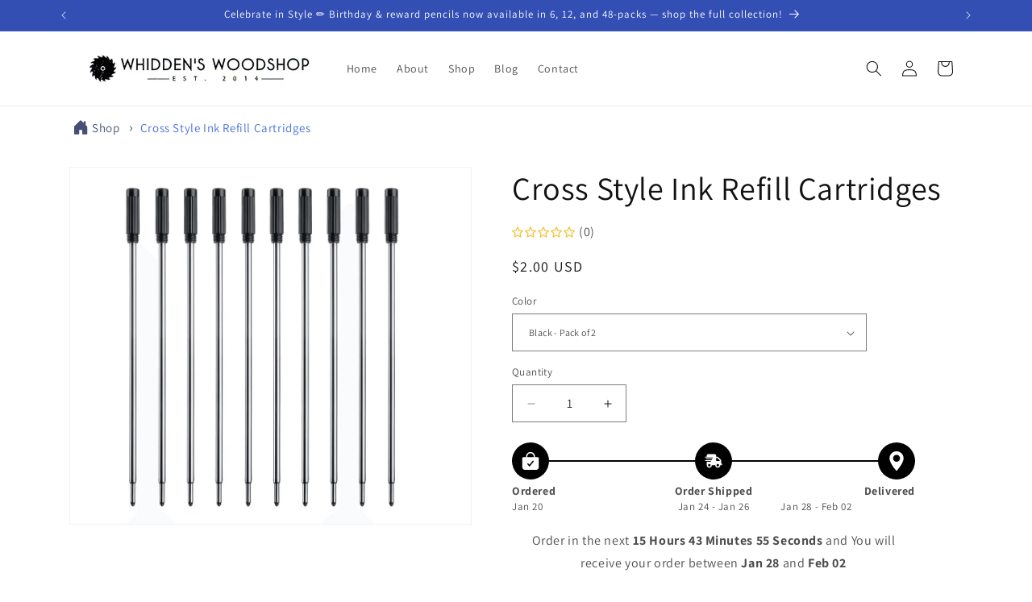

--- FILE ---
content_type: text/html; charset=utf-8
request_url: https://www.whiddenswoodshop.com/products/cross-style-ink-refill-cartridges
body_size: 58477
content:
<!doctype html>
<html class="js" lang="en">
  <head>
    <meta charset="utf-8">
    <meta http-equiv="X-UA-Compatible" content="IE=edge">
    <meta name="viewport" content="width=device-width,initial-scale=1">
    <meta name="theme-color" content="">
    <link rel="canonical" href="https://www.whiddenswoodshop.com/products/cross-style-ink-refill-cartridges"><link rel="icon" type="image/png" href="//www.whiddenswoodshop.com/cdn/shop/files/Transparent-No-Small-Words.png?crop=center&height=32&v=1621116585&width=32"><link rel="preconnect" href="https://fonts.shopifycdn.com" crossorigin><title>
      Cross Style Ink Refill Cartridges
 &ndash; Whidden&#39;s Woodshop</title>

    
      <meta name="description" content="Standard Cross style ink refills compatible with all our pens that use Cross style refills &amp;amp; mechanisms. Note: These refills have only been tested with the Cross style handcrafted pens that we make and sell. All sales on ink refills are final and cannot be returned or exchanged.">
    

    

<meta property="og:site_name" content="Whidden&#39;s Woodshop">
<meta property="og:url" content="https://www.whiddenswoodshop.com/products/cross-style-ink-refill-cartridges">
<meta property="og:title" content="Cross Style Ink Refill Cartridges">
<meta property="og:type" content="product">
<meta property="og:description" content="Standard Cross style ink refills compatible with all our pens that use Cross style refills &amp;amp; mechanisms. Note: These refills have only been tested with the Cross style handcrafted pens that we make and sell. All sales on ink refills are final and cannot be returned or exchanged."><meta property="og:image" content="http://www.whiddenswoodshop.com/cdn/shop/files/Screenshot2023-12-30094736.png?v=1723335251">
  <meta property="og:image:secure_url" content="https://www.whiddenswoodshop.com/cdn/shop/files/Screenshot2023-12-30094736.png?v=1723335251">
  <meta property="og:image:width" content="1283">
  <meta property="og:image:height" content="1140"><meta property="og:price:amount" content="2.00">
  <meta property="og:price:currency" content="USD"><meta name="twitter:card" content="summary_large_image">
<meta name="twitter:title" content="Cross Style Ink Refill Cartridges">
<meta name="twitter:description" content="Standard Cross style ink refills compatible with all our pens that use Cross style refills &amp;amp; mechanisms. Note: These refills have only been tested with the Cross style handcrafted pens that we make and sell. All sales on ink refills are final and cannot be returned or exchanged.">


    <script src="//www.whiddenswoodshop.com/cdn/shop/t/13/assets/constants.js?v=132983761750457495441727466719" defer="defer"></script>
    <script src="//www.whiddenswoodshop.com/cdn/shop/t/13/assets/pubsub.js?v=158357773527763999511727466721" defer="defer"></script>
    <script src="//www.whiddenswoodshop.com/cdn/shop/t/13/assets/global.js?v=88558128918567037191727466720" defer="defer"></script>
    <script src="//www.whiddenswoodshop.com/cdn/shop/t/13/assets/details-disclosure.js?v=13653116266235556501727466720" defer="defer"></script>
    <script src="//www.whiddenswoodshop.com/cdn/shop/t/13/assets/details-modal.js?v=25581673532751508451727466720" defer="defer"></script>
    <script src="//www.whiddenswoodshop.com/cdn/shop/t/13/assets/search-form.js?v=133129549252120666541727466721" defer="defer"></script><script src="//www.whiddenswoodshop.com/cdn/shop/t/13/assets/animations.js?v=88693664871331136111727466719" defer="defer"></script><script>window.performance && window.performance.mark && window.performance.mark('shopify.content_for_header.start');</script><meta name="facebook-domain-verification" content="pjdwsy2eifycqeypuiblhu0lm7expf">
<meta id="shopify-digital-wallet" name="shopify-digital-wallet" content="/50829492421/digital_wallets/dialog">
<meta name="shopify-checkout-api-token" content="429090ea7534881438f4d211d17e5fef">
<meta id="in-context-paypal-metadata" data-shop-id="50829492421" data-venmo-supported="false" data-environment="production" data-locale="en_US" data-paypal-v4="true" data-currency="USD">
<link rel="alternate" type="application/json+oembed" href="https://www.whiddenswoodshop.com/products/cross-style-ink-refill-cartridges.oembed">
<script async="async" src="/checkouts/internal/preloads.js?locale=en-US"></script>
<link rel="preconnect" href="https://shop.app" crossorigin="anonymous">
<script async="async" src="https://shop.app/checkouts/internal/preloads.js?locale=en-US&shop_id=50829492421" crossorigin="anonymous"></script>
<script id="apple-pay-shop-capabilities" type="application/json">{"shopId":50829492421,"countryCode":"US","currencyCode":"USD","merchantCapabilities":["supports3DS"],"merchantId":"gid:\/\/shopify\/Shop\/50829492421","merchantName":"Whidden's Woodshop","requiredBillingContactFields":["postalAddress","email"],"requiredShippingContactFields":["postalAddress","email"],"shippingType":"shipping","supportedNetworks":["visa","masterCard","amex","discover","elo","jcb"],"total":{"type":"pending","label":"Whidden's Woodshop","amount":"1.00"},"shopifyPaymentsEnabled":true,"supportsSubscriptions":true}</script>
<script id="shopify-features" type="application/json">{"accessToken":"429090ea7534881438f4d211d17e5fef","betas":["rich-media-storefront-analytics"],"domain":"www.whiddenswoodshop.com","predictiveSearch":true,"shopId":50829492421,"locale":"en"}</script>
<script>var Shopify = Shopify || {};
Shopify.shop = "whiddenswoodshop.myshopify.com";
Shopify.locale = "en";
Shopify.currency = {"active":"USD","rate":"1.0"};
Shopify.country = "US";
Shopify.theme = {"name":"CURRENT VERSION - Dawn 15 - Updated 09\/27\/2024","id":140933857477,"schema_name":"Dawn","schema_version":"15.1.0","theme_store_id":887,"role":"main"};
Shopify.theme.handle = "null";
Shopify.theme.style = {"id":null,"handle":null};
Shopify.cdnHost = "www.whiddenswoodshop.com/cdn";
Shopify.routes = Shopify.routes || {};
Shopify.routes.root = "/";</script>
<script type="module">!function(o){(o.Shopify=o.Shopify||{}).modules=!0}(window);</script>
<script>!function(o){function n(){var o=[];function n(){o.push(Array.prototype.slice.apply(arguments))}return n.q=o,n}var t=o.Shopify=o.Shopify||{};t.loadFeatures=n(),t.autoloadFeatures=n()}(window);</script>
<script>
  window.ShopifyPay = window.ShopifyPay || {};
  window.ShopifyPay.apiHost = "shop.app\/pay";
  window.ShopifyPay.redirectState = null;
</script>
<script id="shop-js-analytics" type="application/json">{"pageType":"product"}</script>
<script defer="defer" async type="module" src="//www.whiddenswoodshop.com/cdn/shopifycloud/shop-js/modules/v2/client.init-shop-cart-sync_BdyHc3Nr.en.esm.js"></script>
<script defer="defer" async type="module" src="//www.whiddenswoodshop.com/cdn/shopifycloud/shop-js/modules/v2/chunk.common_Daul8nwZ.esm.js"></script>
<script type="module">
  await import("//www.whiddenswoodshop.com/cdn/shopifycloud/shop-js/modules/v2/client.init-shop-cart-sync_BdyHc3Nr.en.esm.js");
await import("//www.whiddenswoodshop.com/cdn/shopifycloud/shop-js/modules/v2/chunk.common_Daul8nwZ.esm.js");

  window.Shopify.SignInWithShop?.initShopCartSync?.({"fedCMEnabled":true,"windoidEnabled":true});

</script>
<script defer="defer" async type="module" src="//www.whiddenswoodshop.com/cdn/shopifycloud/shop-js/modules/v2/client.payment-terms_MV4M3zvL.en.esm.js"></script>
<script defer="defer" async type="module" src="//www.whiddenswoodshop.com/cdn/shopifycloud/shop-js/modules/v2/chunk.common_Daul8nwZ.esm.js"></script>
<script defer="defer" async type="module" src="//www.whiddenswoodshop.com/cdn/shopifycloud/shop-js/modules/v2/chunk.modal_CQq8HTM6.esm.js"></script>
<script type="module">
  await import("//www.whiddenswoodshop.com/cdn/shopifycloud/shop-js/modules/v2/client.payment-terms_MV4M3zvL.en.esm.js");
await import("//www.whiddenswoodshop.com/cdn/shopifycloud/shop-js/modules/v2/chunk.common_Daul8nwZ.esm.js");
await import("//www.whiddenswoodshop.com/cdn/shopifycloud/shop-js/modules/v2/chunk.modal_CQq8HTM6.esm.js");

  
</script>
<script>
  window.Shopify = window.Shopify || {};
  if (!window.Shopify.featureAssets) window.Shopify.featureAssets = {};
  window.Shopify.featureAssets['shop-js'] = {"shop-cart-sync":["modules/v2/client.shop-cart-sync_QYOiDySF.en.esm.js","modules/v2/chunk.common_Daul8nwZ.esm.js"],"init-fed-cm":["modules/v2/client.init-fed-cm_DchLp9rc.en.esm.js","modules/v2/chunk.common_Daul8nwZ.esm.js"],"shop-button":["modules/v2/client.shop-button_OV7bAJc5.en.esm.js","modules/v2/chunk.common_Daul8nwZ.esm.js"],"init-windoid":["modules/v2/client.init-windoid_DwxFKQ8e.en.esm.js","modules/v2/chunk.common_Daul8nwZ.esm.js"],"shop-cash-offers":["modules/v2/client.shop-cash-offers_DWtL6Bq3.en.esm.js","modules/v2/chunk.common_Daul8nwZ.esm.js","modules/v2/chunk.modal_CQq8HTM6.esm.js"],"shop-toast-manager":["modules/v2/client.shop-toast-manager_CX9r1SjA.en.esm.js","modules/v2/chunk.common_Daul8nwZ.esm.js"],"init-shop-email-lookup-coordinator":["modules/v2/client.init-shop-email-lookup-coordinator_UhKnw74l.en.esm.js","modules/v2/chunk.common_Daul8nwZ.esm.js"],"pay-button":["modules/v2/client.pay-button_DzxNnLDY.en.esm.js","modules/v2/chunk.common_Daul8nwZ.esm.js"],"avatar":["modules/v2/client.avatar_BTnouDA3.en.esm.js"],"init-shop-cart-sync":["modules/v2/client.init-shop-cart-sync_BdyHc3Nr.en.esm.js","modules/v2/chunk.common_Daul8nwZ.esm.js"],"shop-login-button":["modules/v2/client.shop-login-button_D8B466_1.en.esm.js","modules/v2/chunk.common_Daul8nwZ.esm.js","modules/v2/chunk.modal_CQq8HTM6.esm.js"],"init-customer-accounts-sign-up":["modules/v2/client.init-customer-accounts-sign-up_C8fpPm4i.en.esm.js","modules/v2/client.shop-login-button_D8B466_1.en.esm.js","modules/v2/chunk.common_Daul8nwZ.esm.js","modules/v2/chunk.modal_CQq8HTM6.esm.js"],"init-shop-for-new-customer-accounts":["modules/v2/client.init-shop-for-new-customer-accounts_CVTO0Ztu.en.esm.js","modules/v2/client.shop-login-button_D8B466_1.en.esm.js","modules/v2/chunk.common_Daul8nwZ.esm.js","modules/v2/chunk.modal_CQq8HTM6.esm.js"],"init-customer-accounts":["modules/v2/client.init-customer-accounts_dRgKMfrE.en.esm.js","modules/v2/client.shop-login-button_D8B466_1.en.esm.js","modules/v2/chunk.common_Daul8nwZ.esm.js","modules/v2/chunk.modal_CQq8HTM6.esm.js"],"shop-follow-button":["modules/v2/client.shop-follow-button_CkZpjEct.en.esm.js","modules/v2/chunk.common_Daul8nwZ.esm.js","modules/v2/chunk.modal_CQq8HTM6.esm.js"],"lead-capture":["modules/v2/client.lead-capture_BntHBhfp.en.esm.js","modules/v2/chunk.common_Daul8nwZ.esm.js","modules/v2/chunk.modal_CQq8HTM6.esm.js"],"checkout-modal":["modules/v2/client.checkout-modal_CfxcYbTm.en.esm.js","modules/v2/chunk.common_Daul8nwZ.esm.js","modules/v2/chunk.modal_CQq8HTM6.esm.js"],"shop-login":["modules/v2/client.shop-login_Da4GZ2H6.en.esm.js","modules/v2/chunk.common_Daul8nwZ.esm.js","modules/v2/chunk.modal_CQq8HTM6.esm.js"],"payment-terms":["modules/v2/client.payment-terms_MV4M3zvL.en.esm.js","modules/v2/chunk.common_Daul8nwZ.esm.js","modules/v2/chunk.modal_CQq8HTM6.esm.js"]};
</script>
<script>(function() {
  var isLoaded = false;
  function asyncLoad() {
    if (isLoaded) return;
    isLoaded = true;
    var urls = ["https:\/\/cdn.shopify.com\/s\/files\/1\/0508\/2949\/2421\/t\/1\/assets\/pop_50829492421.js?v=1658705254\u0026shop=whiddenswoodshop.myshopify.com","https:\/\/cdn.shopify.com\/s\/files\/1\/0508\/2949\/2421\/t\/1\/assets\/rev_50829492421.js?v=1658716263\u0026shop=whiddenswoodshop.myshopify.com","https:\/\/cdn.etsy.reputon.com\/assets\/widget.js?shop=whiddenswoodshop.myshopify.com","\/\/cdn.shopify.com\/proxy\/637a774a2277e61412d6213b211cca079bf76b00c2aefe2b9e9dc0c830bd7d1a\/spfy-pxl.archive-digger.com\/assets\/script_tag.js?shopId=whiddenswoodshop.myshopify.com\u0026taboolaId=1730838\u0026espd=true\u0026ecav=true\u0026eh=true\u0026ess=true\u0026ep=true\u0026eatc=true\u0026eprv=true\u0026ecv=true\u0026epv=true\u0026esc=true\u0026shop=whiddenswoodshop.myshopify.com\u0026sp-cache-control=cHVibGljLCBtYXgtYWdlPTkwMA"];
    for (var i = 0; i < urls.length; i++) {
      var s = document.createElement('script');
      s.type = 'text/javascript';
      s.async = true;
      s.src = urls[i];
      var x = document.getElementsByTagName('script')[0];
      x.parentNode.insertBefore(s, x);
    }
  };
  if(window.attachEvent) {
    window.attachEvent('onload', asyncLoad);
  } else {
    window.addEventListener('load', asyncLoad, false);
  }
})();</script>
<script id="__st">var __st={"a":50829492421,"offset":-18000,"reqid":"433b7c4a-4af6-4bef-a6e2-4a034b7e1dd6-1768943758","pageurl":"www.whiddenswoodshop.com\/products\/cross-style-ink-refill-cartridges","u":"5f066647dfa2","p":"product","rtyp":"product","rid":7596346015941};</script>
<script>window.ShopifyPaypalV4VisibilityTracking = true;</script>
<script id="captcha-bootstrap">!function(){'use strict';const t='contact',e='account',n='new_comment',o=[[t,t],['blogs',n],['comments',n],[t,'customer']],c=[[e,'customer_login'],[e,'guest_login'],[e,'recover_customer_password'],[e,'create_customer']],r=t=>t.map((([t,e])=>`form[action*='/${t}']:not([data-nocaptcha='true']) input[name='form_type'][value='${e}']`)).join(','),a=t=>()=>t?[...document.querySelectorAll(t)].map((t=>t.form)):[];function s(){const t=[...o],e=r(t);return a(e)}const i='password',u='form_key',d=['recaptcha-v3-token','g-recaptcha-response','h-captcha-response',i],f=()=>{try{return window.sessionStorage}catch{return}},m='__shopify_v',_=t=>t.elements[u];function p(t,e,n=!1){try{const o=window.sessionStorage,c=JSON.parse(o.getItem(e)),{data:r}=function(t){const{data:e,action:n}=t;return t[m]||n?{data:e,action:n}:{data:t,action:n}}(c);for(const[e,n]of Object.entries(r))t.elements[e]&&(t.elements[e].value=n);n&&o.removeItem(e)}catch(o){console.error('form repopulation failed',{error:o})}}const l='form_type',E='cptcha';function T(t){t.dataset[E]=!0}const w=window,h=w.document,L='Shopify',v='ce_forms',y='captcha';let A=!1;((t,e)=>{const n=(g='f06e6c50-85a8-45c8-87d0-21a2b65856fe',I='https://cdn.shopify.com/shopifycloud/storefront-forms-hcaptcha/ce_storefront_forms_captcha_hcaptcha.v1.5.2.iife.js',D={infoText:'Protected by hCaptcha',privacyText:'Privacy',termsText:'Terms'},(t,e,n)=>{const o=w[L][v],c=o.bindForm;if(c)return c(t,g,e,D).then(n);var r;o.q.push([[t,g,e,D],n]),r=I,A||(h.body.append(Object.assign(h.createElement('script'),{id:'captcha-provider',async:!0,src:r})),A=!0)});var g,I,D;w[L]=w[L]||{},w[L][v]=w[L][v]||{},w[L][v].q=[],w[L][y]=w[L][y]||{},w[L][y].protect=function(t,e){n(t,void 0,e),T(t)},Object.freeze(w[L][y]),function(t,e,n,w,h,L){const[v,y,A,g]=function(t,e,n){const i=e?o:[],u=t?c:[],d=[...i,...u],f=r(d),m=r(i),_=r(d.filter((([t,e])=>n.includes(e))));return[a(f),a(m),a(_),s()]}(w,h,L),I=t=>{const e=t.target;return e instanceof HTMLFormElement?e:e&&e.form},D=t=>v().includes(t);t.addEventListener('submit',(t=>{const e=I(t);if(!e)return;const n=D(e)&&!e.dataset.hcaptchaBound&&!e.dataset.recaptchaBound,o=_(e),c=g().includes(e)&&(!o||!o.value);(n||c)&&t.preventDefault(),c&&!n&&(function(t){try{if(!f())return;!function(t){const e=f();if(!e)return;const n=_(t);if(!n)return;const o=n.value;o&&e.removeItem(o)}(t);const e=Array.from(Array(32),(()=>Math.random().toString(36)[2])).join('');!function(t,e){_(t)||t.append(Object.assign(document.createElement('input'),{type:'hidden',name:u})),t.elements[u].value=e}(t,e),function(t,e){const n=f();if(!n)return;const o=[...t.querySelectorAll(`input[type='${i}']`)].map((({name:t})=>t)),c=[...d,...o],r={};for(const[a,s]of new FormData(t).entries())c.includes(a)||(r[a]=s);n.setItem(e,JSON.stringify({[m]:1,action:t.action,data:r}))}(t,e)}catch(e){console.error('failed to persist form',e)}}(e),e.submit())}));const S=(t,e)=>{t&&!t.dataset[E]&&(n(t,e.some((e=>e===t))),T(t))};for(const o of['focusin','change'])t.addEventListener(o,(t=>{const e=I(t);D(e)&&S(e,y())}));const B=e.get('form_key'),M=e.get(l),P=B&&M;t.addEventListener('DOMContentLoaded',(()=>{const t=y();if(P)for(const e of t)e.elements[l].value===M&&p(e,B);[...new Set([...A(),...v().filter((t=>'true'===t.dataset.shopifyCaptcha))])].forEach((e=>S(e,t)))}))}(h,new URLSearchParams(w.location.search),n,t,e,['guest_login'])})(!0,!0)}();</script>
<script integrity="sha256-4kQ18oKyAcykRKYeNunJcIwy7WH5gtpwJnB7kiuLZ1E=" data-source-attribution="shopify.loadfeatures" defer="defer" src="//www.whiddenswoodshop.com/cdn/shopifycloud/storefront/assets/storefront/load_feature-a0a9edcb.js" crossorigin="anonymous"></script>
<script crossorigin="anonymous" defer="defer" src="//www.whiddenswoodshop.com/cdn/shopifycloud/storefront/assets/shopify_pay/storefront-65b4c6d7.js?v=20250812"></script>
<script data-source-attribution="shopify.dynamic_checkout.dynamic.init">var Shopify=Shopify||{};Shopify.PaymentButton=Shopify.PaymentButton||{isStorefrontPortableWallets:!0,init:function(){window.Shopify.PaymentButton.init=function(){};var t=document.createElement("script");t.src="https://www.whiddenswoodshop.com/cdn/shopifycloud/portable-wallets/latest/portable-wallets.en.js",t.type="module",document.head.appendChild(t)}};
</script>
<script data-source-attribution="shopify.dynamic_checkout.buyer_consent">
  function portableWalletsHideBuyerConsent(e){var t=document.getElementById("shopify-buyer-consent"),n=document.getElementById("shopify-subscription-policy-button");t&&n&&(t.classList.add("hidden"),t.setAttribute("aria-hidden","true"),n.removeEventListener("click",e))}function portableWalletsShowBuyerConsent(e){var t=document.getElementById("shopify-buyer-consent"),n=document.getElementById("shopify-subscription-policy-button");t&&n&&(t.classList.remove("hidden"),t.removeAttribute("aria-hidden"),n.addEventListener("click",e))}window.Shopify?.PaymentButton&&(window.Shopify.PaymentButton.hideBuyerConsent=portableWalletsHideBuyerConsent,window.Shopify.PaymentButton.showBuyerConsent=portableWalletsShowBuyerConsent);
</script>
<script data-source-attribution="shopify.dynamic_checkout.cart.bootstrap">document.addEventListener("DOMContentLoaded",(function(){function t(){return document.querySelector("shopify-accelerated-checkout-cart, shopify-accelerated-checkout")}if(t())Shopify.PaymentButton.init();else{new MutationObserver((function(e,n){t()&&(Shopify.PaymentButton.init(),n.disconnect())})).observe(document.body,{childList:!0,subtree:!0})}}));
</script>
<link id="shopify-accelerated-checkout-styles" rel="stylesheet" media="screen" href="https://www.whiddenswoodshop.com/cdn/shopifycloud/portable-wallets/latest/accelerated-checkout-backwards-compat.css" crossorigin="anonymous">
<style id="shopify-accelerated-checkout-cart">
        #shopify-buyer-consent {
  margin-top: 1em;
  display: inline-block;
  width: 100%;
}

#shopify-buyer-consent.hidden {
  display: none;
}

#shopify-subscription-policy-button {
  background: none;
  border: none;
  padding: 0;
  text-decoration: underline;
  font-size: inherit;
  cursor: pointer;
}

#shopify-subscription-policy-button::before {
  box-shadow: none;
}

      </style>
<script id="sections-script" data-sections="header" defer="defer" src="//www.whiddenswoodshop.com/cdn/shop/t/13/compiled_assets/scripts.js?v=1803"></script>
<script>window.performance && window.performance.mark && window.performance.mark('shopify.content_for_header.end');</script>


    <style data-shopify>
      @font-face {
  font-family: Assistant;
  font-weight: 400;
  font-style: normal;
  font-display: swap;
  src: url("//www.whiddenswoodshop.com/cdn/fonts/assistant/assistant_n4.9120912a469cad1cc292572851508ca49d12e768.woff2") format("woff2"),
       url("//www.whiddenswoodshop.com/cdn/fonts/assistant/assistant_n4.6e9875ce64e0fefcd3f4446b7ec9036b3ddd2985.woff") format("woff");
}

      @font-face {
  font-family: Assistant;
  font-weight: 700;
  font-style: normal;
  font-display: swap;
  src: url("//www.whiddenswoodshop.com/cdn/fonts/assistant/assistant_n7.bf44452348ec8b8efa3aa3068825305886b1c83c.woff2") format("woff2"),
       url("//www.whiddenswoodshop.com/cdn/fonts/assistant/assistant_n7.0c887fee83f6b3bda822f1150b912c72da0f7b64.woff") format("woff");
}

      
      
      @font-face {
  font-family: Assistant;
  font-weight: 400;
  font-style: normal;
  font-display: swap;
  src: url("//www.whiddenswoodshop.com/cdn/fonts/assistant/assistant_n4.9120912a469cad1cc292572851508ca49d12e768.woff2") format("woff2"),
       url("//www.whiddenswoodshop.com/cdn/fonts/assistant/assistant_n4.6e9875ce64e0fefcd3f4446b7ec9036b3ddd2985.woff") format("woff");
}


      
        :root,
        .color-scheme-1 {
          --color-background: 255,255,255;
        
          --gradient-background: #ffffff;
        

        

        --color-foreground: 18,18,18;
        --color-background-contrast: 191,191,191;
        --color-shadow: 18,18,18;
        --color-button: 18,18,18;
        --color-button-text: 255,255,255;
        --color-secondary-button: 255,255,255;
        --color-secondary-button-text: 18,18,18;
        --color-link: 18,18,18;
        --color-badge-foreground: 18,18,18;
        --color-badge-background: 255,255,255;
        --color-badge-border: 18,18,18;
        --payment-terms-background-color: rgb(255 255 255);
      }
      
        
        .color-scheme-2 {
          --color-background: 243,243,243;
        
          --gradient-background: #f3f3f3;
        

        

        --color-foreground: 18,18,18;
        --color-background-contrast: 179,179,179;
        --color-shadow: 18,18,18;
        --color-button: 18,18,18;
        --color-button-text: 243,243,243;
        --color-secondary-button: 243,243,243;
        --color-secondary-button-text: 18,18,18;
        --color-link: 18,18,18;
        --color-badge-foreground: 18,18,18;
        --color-badge-background: 243,243,243;
        --color-badge-border: 18,18,18;
        --payment-terms-background-color: rgb(243 243 243);
      }
      
        
        .color-scheme-3 {
          --color-background: 36,40,51;
        
          --gradient-background: #242833;
        

        

        --color-foreground: 255,255,255;
        --color-background-contrast: 47,52,66;
        --color-shadow: 18,18,18;
        --color-button: 255,255,255;
        --color-button-text: 0,0,0;
        --color-secondary-button: 36,40,51;
        --color-secondary-button-text: 255,255,255;
        --color-link: 255,255,255;
        --color-badge-foreground: 255,255,255;
        --color-badge-background: 36,40,51;
        --color-badge-border: 255,255,255;
        --payment-terms-background-color: rgb(36 40 51);
      }
      
        
        .color-scheme-4 {
          --color-background: 18,18,18;
        
          --gradient-background: #121212;
        

        

        --color-foreground: 255,255,255;
        --color-background-contrast: 146,146,146;
        --color-shadow: 18,18,18;
        --color-button: 255,255,255;
        --color-button-text: 18,18,18;
        --color-secondary-button: 18,18,18;
        --color-secondary-button-text: 255,255,255;
        --color-link: 255,255,255;
        --color-badge-foreground: 255,255,255;
        --color-badge-background: 18,18,18;
        --color-badge-border: 255,255,255;
        --payment-terms-background-color: rgb(18 18 18);
      }
      
        
        .color-scheme-5 {
          --color-background: 51,79,180;
        
          --gradient-background: #334fb4;
        

        

        --color-foreground: 255,255,255;
        --color-background-contrast: 23,35,81;
        --color-shadow: 18,18,18;
        --color-button: 255,255,255;
        --color-button-text: 51,79,180;
        --color-secondary-button: 51,79,180;
        --color-secondary-button-text: 255,255,255;
        --color-link: 255,255,255;
        --color-badge-foreground: 255,255,255;
        --color-badge-background: 51,79,180;
        --color-badge-border: 255,255,255;
        --payment-terms-background-color: rgb(51 79 180);
      }
      

      body, .color-scheme-1, .color-scheme-2, .color-scheme-3, .color-scheme-4, .color-scheme-5 {
        color: rgba(var(--color-foreground), 0.75);
        background-color: rgb(var(--color-background));
      }

      :root {
        --font-body-family: Assistant, sans-serif;
        --font-body-style: normal;
        --font-body-weight: 400;
        --font-body-weight-bold: 700;

        --font-heading-family: Assistant, sans-serif;
        --font-heading-style: normal;
        --font-heading-weight: 400;

        --font-body-scale: 1.0;
        --font-heading-scale: 1.0;

        --media-padding: px;
        --media-border-opacity: 0.05;
        --media-border-width: 1px;
        --media-radius: 0px;
        --media-shadow-opacity: 0.0;
        --media-shadow-horizontal-offset: 0px;
        --media-shadow-vertical-offset: 4px;
        --media-shadow-blur-radius: 5px;
        --media-shadow-visible: 0;

        --page-width: 120rem;
        --page-width-margin: 0rem;

        --product-card-image-padding: 0.0rem;
        --product-card-corner-radius: 0.0rem;
        --product-card-text-alignment: left;
        --product-card-border-width: 0.0rem;
        --product-card-border-opacity: 0.1;
        --product-card-shadow-opacity: 0.0;
        --product-card-shadow-visible: 0;
        --product-card-shadow-horizontal-offset: 0.0rem;
        --product-card-shadow-vertical-offset: 0.4rem;
        --product-card-shadow-blur-radius: 0.5rem;

        --collection-card-image-padding: 0.0rem;
        --collection-card-corner-radius: 0.0rem;
        --collection-card-text-alignment: left;
        --collection-card-border-width: 0.0rem;
        --collection-card-border-opacity: 0.0;
        --collection-card-shadow-opacity: 0.1;
        --collection-card-shadow-visible: 1;
        --collection-card-shadow-horizontal-offset: 0.0rem;
        --collection-card-shadow-vertical-offset: 0.0rem;
        --collection-card-shadow-blur-radius: 0.0rem;

        --blog-card-image-padding: 0.0rem;
        --blog-card-corner-radius: 0.0rem;
        --blog-card-text-alignment: left;
        --blog-card-border-width: 0.0rem;
        --blog-card-border-opacity: 0.0;
        --blog-card-shadow-opacity: 0.1;
        --blog-card-shadow-visible: 1;
        --blog-card-shadow-horizontal-offset: 0.0rem;
        --blog-card-shadow-vertical-offset: 0.0rem;
        --blog-card-shadow-blur-radius: 0.0rem;

        --badge-corner-radius: 4.0rem;

        --popup-border-width: 1px;
        --popup-border-opacity: 0.1;
        --popup-corner-radius: 0px;
        --popup-shadow-opacity: 0.0;
        --popup-shadow-horizontal-offset: 0px;
        --popup-shadow-vertical-offset: 4px;
        --popup-shadow-blur-radius: 5px;

        --drawer-border-width: 1px;
        --drawer-border-opacity: 0.1;
        --drawer-shadow-opacity: 0.0;
        --drawer-shadow-horizontal-offset: 0px;
        --drawer-shadow-vertical-offset: 4px;
        --drawer-shadow-blur-radius: 5px;

        --spacing-sections-desktop: 0px;
        --spacing-sections-mobile: 0px;

        --grid-desktop-vertical-spacing: 8px;
        --grid-desktop-horizontal-spacing: 8px;
        --grid-mobile-vertical-spacing: 4px;
        --grid-mobile-horizontal-spacing: 4px;

        --text-boxes-border-opacity: 0.1;
        --text-boxes-border-width: 0px;
        --text-boxes-radius: 0px;
        --text-boxes-shadow-opacity: 0.0;
        --text-boxes-shadow-visible: 0;
        --text-boxes-shadow-horizontal-offset: 0px;
        --text-boxes-shadow-vertical-offset: 4px;
        --text-boxes-shadow-blur-radius: 5px;

        --buttons-radius: 0px;
        --buttons-radius-outset: 0px;
        --buttons-border-width: 1px;
        --buttons-border-opacity: 1.0;
        --buttons-shadow-opacity: 0.0;
        --buttons-shadow-visible: 0;
        --buttons-shadow-horizontal-offset: 0px;
        --buttons-shadow-vertical-offset: 4px;
        --buttons-shadow-blur-radius: 5px;
        --buttons-border-offset: 0px;

        --inputs-radius: 0px;
        --inputs-border-width: 1px;
        --inputs-border-opacity: 0.55;
        --inputs-shadow-opacity: 0.0;
        --inputs-shadow-horizontal-offset: 0px;
        --inputs-margin-offset: 0px;
        --inputs-shadow-vertical-offset: 4px;
        --inputs-shadow-blur-radius: 5px;
        --inputs-radius-outset: 0px;

        --variant-pills-radius: 40px;
        --variant-pills-border-width: 1px;
        --variant-pills-border-opacity: 0.55;
        --variant-pills-shadow-opacity: 0.0;
        --variant-pills-shadow-horizontal-offset: 0px;
        --variant-pills-shadow-vertical-offset: 4px;
        --variant-pills-shadow-blur-radius: 5px;
      }

      *,
      *::before,
      *::after {
        box-sizing: inherit;
      }

      html {
        box-sizing: border-box;
        font-size: calc(var(--font-body-scale) * 62.5%);
        height: 100%;
      }

      body {
        display: grid;
        grid-template-rows: auto auto 1fr auto;
        grid-template-columns: 100%;
        min-height: 100%;
        margin: 0;
        font-size: 1.5rem;
        letter-spacing: 0.06rem;
        line-height: calc(1 + 0.8 / var(--font-body-scale));
        font-family: var(--font-body-family);
        font-style: var(--font-body-style);
        font-weight: var(--font-body-weight);
      }

      @media screen and (min-width: 750px) {
        body {
          font-size: 1.6rem;
        }
      }
    </style>

    <link href="//www.whiddenswoodshop.com/cdn/shop/t/13/assets/base.css?v=94266557971103095941727466719" rel="stylesheet" type="text/css" media="all" />
    <link rel="stylesheet" href="//www.whiddenswoodshop.com/cdn/shop/t/13/assets/component-cart-items.css?v=123238115697927560811727466719" media="print" onload="this.media='all'"><link href="//www.whiddenswoodshop.com/cdn/shop/t/13/assets/component-cart-drawer.css?v=112801333748515159671727466719" rel="stylesheet" type="text/css" media="all" />
      <link href="//www.whiddenswoodshop.com/cdn/shop/t/13/assets/component-cart.css?v=165982380921400067651727466719" rel="stylesheet" type="text/css" media="all" />
      <link href="//www.whiddenswoodshop.com/cdn/shop/t/13/assets/component-totals.css?v=15906652033866631521727466719" rel="stylesheet" type="text/css" media="all" />
      <link href="//www.whiddenswoodshop.com/cdn/shop/t/13/assets/component-price.css?v=70172745017360139101727466719" rel="stylesheet" type="text/css" media="all" />
      <link href="//www.whiddenswoodshop.com/cdn/shop/t/13/assets/component-discounts.css?v=152760482443307489271727466719" rel="stylesheet" type="text/css" media="all" />

      <link rel="preload" as="font" href="//www.whiddenswoodshop.com/cdn/fonts/assistant/assistant_n4.9120912a469cad1cc292572851508ca49d12e768.woff2" type="font/woff2" crossorigin>
      

      <link rel="preload" as="font" href="//www.whiddenswoodshop.com/cdn/fonts/assistant/assistant_n4.9120912a469cad1cc292572851508ca49d12e768.woff2" type="font/woff2" crossorigin>
      
<link
        rel="stylesheet"
        href="//www.whiddenswoodshop.com/cdn/shop/t/13/assets/component-predictive-search.css?v=118923337488134913561727466719"
        media="print"
        onload="this.media='all'"
      ><script>
      if (Shopify.designMode) {
        document.documentElement.classList.add('shopify-design-mode');
      }
    </script>
  <script type="text/javascript">
  window.Pop = window.Pop || {};
  window.Pop.common = window.Pop.common || {};
  window.Pop.common.shop = {
    permanent_domain: 'whiddenswoodshop.myshopify.com',
    currency: "USD",
    money_format: "${{amount}}",
    id: 50829492421
  };
  

  window.Pop.common.template = 'product';
  window.Pop.common.cart = {};
  window.Pop.common.vapid_public_key = "BJuXCmrtTK335SuczdNVYrGVtP_WXn4jImChm49st7K7z7e8gxSZUKk4DhUpk8j2Xpiw5G4-ylNbMKLlKkUEU98=";
  window.Pop.global_config = {"asset_urls":{"loy":{},"rev":{},"pu":{"init_js":null},"widgets":{"init_js":"https:\/\/cdn.shopify.com\/s\/files\/1\/0194\/1736\/6592\/t\/1\/assets\/ba_widget_init.js?v=1728041536","modal_js":"https:\/\/cdn.shopify.com\/s\/files\/1\/0194\/1736\/6592\/t\/1\/assets\/ba_widget_modal.js?v=1728041538","modal_css":"https:\/\/cdn.shopify.com\/s\/files\/1\/0194\/1736\/6592\/t\/1\/assets\/ba_widget_modal.css?v=1654723622"},"forms":{},"global":{"helper_js":"https:\/\/cdn.shopify.com\/s\/files\/1\/0194\/1736\/6592\/t\/1\/assets\/ba_pop_tracking.js?v=1704919189"}},"proxy_paths":{"pop":"\/apps\/ba-pop","app_metrics":"\/apps\/ba-pop\/app_metrics","push_subscription":"\/apps\/ba-pop\/push"},"aat":["pu","loy","rev","pop"],"pv":false,"sts":false,"bam":false,"batc":true,"base_money_format":"${{amount}}","online_store_version":2,"loy_js_api_enabled":false,"shop":{"id":50829492421,"name":"Whidden's Woodshop","domain":"www.whiddenswoodshop.com"}};
  window.Pop.widgets_config = {"id":28946,"active":true,"frequency_limit_amount":2,"frequency_limit_time_unit":"days","background_image":{"position":"none","widget_background_preview_url":""},"initial_state":{"body":"Sign up and unlock your instant discount","title":"Get 10% off your order","cta_text":"Claim Discount","show_email":"true","action_text":"Saving...","footer_text":"You are signing up to receive communication via email and can unsubscribe at any time.","dismiss_text":"No thanks","email_placeholder":"Email Address","phone_placeholder":"Phone Number"},"success_state":{"body":"Thanks for subscribing. Copy your discount code and apply to your next order.","title":"Discount Unlocked 🎉","cta_text":"Continue shopping","cta_action":"dismiss","redirect_url":"","open_url_new_tab":"false"},"closed_state":{"action":"show_sticky_bar","font_size":"20","action_text":"GET 10% OFF","display_offset":"300","display_position":"left"},"error_state":{"submit_error":"Sorry, please try again later","invalid_email":"Please enter valid email address!","error_subscribing":"Error subscribing, try again later","already_registered":"You have already registered","invalid_phone_number":"Please enter valid phone number!"},"trigger":{"action":"on_timer","delay_in_seconds":"3"},"colors":{"link_color":"#4FC3F7","sticky_bar_bg":"#C62828","cta_font_color":"#fff","body_font_color":"#000","sticky_bar_text":"#fff","background_color":"#fff","error_text_color":"#ff2626","title_font_color":"#000","footer_font_color":"#bbb","dismiss_font_color":"#bbb","cta_background_color":"#000","sticky_coupon_bar_bg":"#286ef8","error_text_background":"","sticky_coupon_bar_text":"#fff"},"sticky_coupon_bar":{"enabled":"true","message":"Don't forget to use your code"},"display_style":{"font":"Arial","size":"regular","align":"center"},"dismissable":true,"has_background":false,"opt_in_channels":["email"],"rules":[],"widget_css":".powered_by_rivo{\n  display: none;\n}\n.ba_widget_main_design {\n  background: #fff;\n}\n.ba_widget_content{text-align: center}\n.ba_widget_parent{\n  font-family: Arial;\n}\n.ba_widget_parent.background{\n}\n.ba_widget_left_content{\n}\n.ba_widget_right_content{\n}\n#ba_widget_cta_button:disabled{\n  background: #000cc;\n}\n#ba_widget_cta_button{\n  background: #000;\n  color: #fff;\n}\n#ba_widget_cta_button:after {\n  background: #000e0;\n}\n.ba_initial_state_title, .ba_success_state_title{\n  color: #000;\n}\n.ba_initial_state_body, .ba_success_state_body{\n  color: #000;\n}\n.ba_initial_state_dismiss_text{\n  color: #bbb;\n}\n.ba_initial_state_footer_text, .ba_initial_state_sms_agreement{\n  color: #bbb;\n}\n.ba_widget_error{\n  color: #ff2626;\n  background: ;\n}\n.ba_link_color{\n  color: #4FC3F7;\n}\n","custom_css":null,"logo":"https:\/\/d15d3imw3mjndz.cloudfront.net\/riye4ekjso1yqe3o2lgqn9awmkr8"};
</script>


<script type="text/javascript">
  

  (function() {
    //Global snippet for Email Popups
    //this is updated automatically - do not edit manually.
    document.addEventListener('DOMContentLoaded', function() {
      function loadScript(src, defer, done) {
        var js = document.createElement('script');
        js.src = src;
        js.defer = defer;
        js.onload = function(){done();};
        js.onerror = function(){
          done(new Error('Failed to load script ' + src));
        };
        document.head.appendChild(js);
      }

      function browserSupportsAllFeatures() {
        return window.Promise && window.fetch && window.Symbol;
      }

      if (browserSupportsAllFeatures()) {
        main();
      } else {
        loadScript('https://cdnjs.cloudflare.com/polyfill/v3/polyfill.min.js?features=Promise,fetch', true, main);
      }

      function loadAppScripts(){
        const popAppEmbedEnabled = document.getElementById("pop-app-embed-init");

        if (window.Pop.global_config.aat.includes("pop") && !popAppEmbedEnabled){
          loadScript(window.Pop.global_config.asset_urls.widgets.init_js, true, function(){});
        }
      }

      function main(err) {
        loadScript(window.Pop.global_config.asset_urls.global.helper_js, false, loadAppScripts);
      }
    });
  })();
</script>

<!-- BEGIN app block: shopify://apps/avada-seo-suite/blocks/avada-seo/15507c6e-1aa3-45d3-b698-7e175e033440 --><script>
  window.AVADA_SEO_ENABLED = true;
</script><!-- BEGIN app snippet: avada-broken-link-manager --><!-- END app snippet --><!-- BEGIN app snippet: avada-seo-site --><meta name="" content="" /><meta name="" content="" /><meta name="" content="" /><meta name="" content="" /><meta name="" content="" /><!-- END app snippet --><!-- BEGIN app snippet: avada-robot-onpage --><!-- Avada SEO Robot Onpage -->












<!-- END app snippet --><!-- BEGIN app snippet: avada-frequently-asked-questions -->







<!-- END app snippet --><!-- BEGIN app snippet: avada-custom-css --> <!-- BEGIN Avada SEO custom CSS END -->


<!-- END Avada SEO custom CSS END -->
<!-- END app snippet --><!-- BEGIN app snippet: avada-homepage --><!-- END app snippet --><!-- BEGIN app snippet: avada-seo-preload --><script>
  const ignore = ["\/cart","\/account"];
  window.FPConfig = {
      delay: 0,
      ignoreKeywords: ignore || ['/cart', '/account/login', '/account/logout', '/account'],
      maxRPS: 3,
      hoverDelay: 50
  };
</script>


  <script type="lightJs" src="https://cdn.shopify.com/extensions/019bd69f-acd5-7f0b-a4be-3e159fb266d7/avada-seo-suite-222/assets/flying-pages.js" defer="defer"></script>

<!-- END app snippet --><!-- BEGIN app snippet: avada-seo-social -->
<meta property="og:site_name" content="Whidden's Woodshop">
  <meta property="og:url" content="https://www.whiddenswoodshop.com/products/cross-style-ink-refill-cartridges">
  <meta property="og:type" content="product"><meta property="og:title" content="Cross Style Ink Refill Cartridges"><meta property="og:description" content="Standard Cross style ink refills compatible with all our pens that use Cross style refills &amp;amp; mechanisms. Note: These refills have only been tested with the Cross style handcrafted pens that we make and sell. All sales on ink refills are final and cannot be returned or exchanged."><meta property="product:availability" content="instock">
    <meta property="product:price:amount"
          content="2.0">
    <meta property="product:price:currency" content="USD"><meta property="og:image" content="http://www.whiddenswoodshop.com/cdn/shop/files/Screenshot2023-12-30094736.png?v=1723335251&width=600">
        <meta property="og:image:secure_url" content="https://www.whiddenswoodshop.com/cdn/shop/files/Screenshot2023-12-30094736.png?v=1723335251&width=600">
        <meta property="og:image:width" content="1283">
        <meta property="og:image:height" content="1140">
        <meta property="og:image:alt" content="Cross Style Ink Refill Cartridges">
      
<meta name="twitter:site" content="@Whidden's Woodshop"><meta name="twitter:card" content="summary_large_image">
<meta name="twitter:title" content="Cross Style Ink Refill Cartridges">
<meta name="twitter:description" content="Standard Cross style ink refills compatible with all our pens that use Cross style refills &amp;amp; mechanisms. Note: These refills have...">
<meta name="twitter:image" content="http://www.whiddenswoodshop.com/cdn/shop/files/Screenshot2023-12-30094736.png?v=1723335251">
      

<!-- END app snippet --><!-- BEGIN app snippet: avada-loading --><style>
  @keyframes avada-rotate {
    0% { transform: rotate(0); }
    100% { transform: rotate(360deg); }
  }

  @keyframes avada-fade-out {
    0% { opacity: 1; visibility: visible; }
    100% { opacity: 0; visibility: hidden; }
  }

  .Avada-LoadingScreen {
    display: none;
    width: 100%;
    height: 100vh;
    top: 0;
    position: fixed;
    z-index: 9999;
    display: flex;
    align-items: center;
    justify-content: center;
  
    background-color: #F2F2F2;
  
  }

  .Avada-LoadingScreen svg {
    animation: avada-rotate 1s linear infinite;
    width: 75px;
    height: 75px;
  }
</style>
<script>
  const themeId = Shopify.theme.id;
  const loadingSettingsValue = {"bgType":"color","displayShow":"first","durationTime":2,"sizeLoading":"75","bgColor":"#F2F2F2","loadingType":"circle","bgImage":"","loadingColor":"#333333","waitTime":0,"enabled":true};
  const loadingType = loadingSettingsValue?.loadingType;
  function renderLoading() {
    new MutationObserver((mutations, observer) => {
      if (document.body) {
        observer.disconnect();
        const loadingDiv = document.createElement('div');
        loadingDiv.className = 'Avada-LoadingScreen';
        if(loadingType === 'custom_logo' || loadingType === 'favicon_logo') {
          const srcLoadingImage = loadingSettingsValue?.customLogoThemeIds[themeId] || '';
          if(srcLoadingImage) {
            loadingDiv.innerHTML = `
            <img alt="Avada logo"  height="600px" loading="eager" fetchpriority="high"
              src="${srcLoadingImage}&width=600"
              width="600px" />
              `
          }
        }
        if(loadingType === 'circle') {
          loadingDiv.innerHTML = `
        <svg viewBox="0 0 40 40" fill="none" xmlns="http://www.w3.org/2000/svg">
          <path d="M20 3.75C11.0254 3.75 3.75 11.0254 3.75 20C3.75 21.0355 2.91053 21.875 1.875 21.875C0.839475 21.875 0 21.0355 0 20C0 8.9543 8.9543 0 20 0C31.0457 0 40 8.9543 40 20C40 31.0457 31.0457 40 20 40C18.9645 40 18.125 39.1605 18.125 38.125C18.125 37.0895 18.9645 36.25 20 36.25C28.9748 36.25 36.25 28.9748 36.25 20C36.25 11.0254 28.9748 3.75 20 3.75Z" fill="#333333"/>
        </svg>
      `;
        }

        document.body.insertBefore(loadingDiv, document.body.firstChild || null);
        const e = '2';
        const t = 'first';
        const o = 'first' === t;
        const a = sessionStorage.getItem('isShowLoadingAvada');
        const n = document.querySelector('.Avada-LoadingScreen');
        if (a && o) return (n.style.display = 'none');
        n.style.display = 'flex';
        const i = document.body;
        i.style.overflow = 'hidden';
        const l = () => {
          i.style.overflow = 'auto';
          n.style.animation = 'avada-fade-out 1s ease-out forwards';
          setTimeout(() => {
            n.style.display = 'none';
          }, 1000);
        };
        if ((o && !a && sessionStorage.setItem('isShowLoadingAvada', true), 'duration_auto' === e)) {
          window.onload = function() {
            l();
          };
          return;
        }
        setTimeout(() => {
          l();
        }, 1000 * e);
      }
    }).observe(document.documentElement, { childList: true, subtree: true });
  };
  function isNullish(value) {
    return value === null || value === undefined;
  }
  const themeIds = '';
  const themeIdsArray = themeIds ? themeIds.split(',') : [];

  if(!isNullish(themeIds) && themeIdsArray.includes(themeId.toString()) && loadingSettingsValue?.enabled) {
    renderLoading();
  }

  if(isNullish(loadingSettingsValue?.themeIds) && loadingSettingsValue?.enabled) {
    renderLoading();
  }
</script>
<!-- END app snippet --><!-- BEGIN app snippet: avada-seo-social-post --><!-- END app snippet -->
<!-- END app block --><!-- BEGIN app block: shopify://apps/textbox-by-textify/blocks/app-embed/b5626f69-87af-4a23-ada4-1674452f85d0 --><script>console.log("Textify v1.06")</script>


<script>
  const primaryScript = document.createElement('script');
  primaryScript.src = "https://textify-cdn.com/textbox.js";
  primaryScript.defer = true;

  primaryScript.onerror = function () {
    const fallbackScript = document.createElement('script');
    fallbackScript.src = "https://cdn.shopify.com/s/files/1/0817/9846/3789/files/textbox.js";
    fallbackScript.defer = true;
    document.head.appendChild(fallbackScript);
  };
  document.head.appendChild(primaryScript);
</script>

<!-- END app block --><script src="https://cdn.shopify.com/extensions/55fefd76-35ff-4656-98b5-29ebc814b57d/tydal-reviews-21/assets/rev-app-embed.js" type="text/javascript" defer="defer"></script>
<script src="https://cdn.shopify.com/extensions/1aff304a-11ec-47a0-aee1-7f4ae56792d4/tydal-popups-email-pop-ups-4/assets/pop-app-embed.js" type="text/javascript" defer="defer"></script>
<link href="https://monorail-edge.shopifysvc.com" rel="dns-prefetch">
<script>(function(){if ("sendBeacon" in navigator && "performance" in window) {try {var session_token_from_headers = performance.getEntriesByType('navigation')[0].serverTiming.find(x => x.name == '_s').description;} catch {var session_token_from_headers = undefined;}var session_cookie_matches = document.cookie.match(/_shopify_s=([^;]*)/);var session_token_from_cookie = session_cookie_matches && session_cookie_matches.length === 2 ? session_cookie_matches[1] : "";var session_token = session_token_from_headers || session_token_from_cookie || "";function handle_abandonment_event(e) {var entries = performance.getEntries().filter(function(entry) {return /monorail-edge.shopifysvc.com/.test(entry.name);});if (!window.abandonment_tracked && entries.length === 0) {window.abandonment_tracked = true;var currentMs = Date.now();var navigation_start = performance.timing.navigationStart;var payload = {shop_id: 50829492421,url: window.location.href,navigation_start,duration: currentMs - navigation_start,session_token,page_type: "product"};window.navigator.sendBeacon("https://monorail-edge.shopifysvc.com/v1/produce", JSON.stringify({schema_id: "online_store_buyer_site_abandonment/1.1",payload: payload,metadata: {event_created_at_ms: currentMs,event_sent_at_ms: currentMs}}));}}window.addEventListener('pagehide', handle_abandonment_event);}}());</script>
<script id="web-pixels-manager-setup">(function e(e,d,r,n,o){if(void 0===o&&(o={}),!Boolean(null===(a=null===(i=window.Shopify)||void 0===i?void 0:i.analytics)||void 0===a?void 0:a.replayQueue)){var i,a;window.Shopify=window.Shopify||{};var t=window.Shopify;t.analytics=t.analytics||{};var s=t.analytics;s.replayQueue=[],s.publish=function(e,d,r){return s.replayQueue.push([e,d,r]),!0};try{self.performance.mark("wpm:start")}catch(e){}var l=function(){var e={modern:/Edge?\/(1{2}[4-9]|1[2-9]\d|[2-9]\d{2}|\d{4,})\.\d+(\.\d+|)|Firefox\/(1{2}[4-9]|1[2-9]\d|[2-9]\d{2}|\d{4,})\.\d+(\.\d+|)|Chrom(ium|e)\/(9{2}|\d{3,})\.\d+(\.\d+|)|(Maci|X1{2}).+ Version\/(15\.\d+|(1[6-9]|[2-9]\d|\d{3,})\.\d+)([,.]\d+|)( \(\w+\)|)( Mobile\/\w+|) Safari\/|Chrome.+OPR\/(9{2}|\d{3,})\.\d+\.\d+|(CPU[ +]OS|iPhone[ +]OS|CPU[ +]iPhone|CPU IPhone OS|CPU iPad OS)[ +]+(15[._]\d+|(1[6-9]|[2-9]\d|\d{3,})[._]\d+)([._]\d+|)|Android:?[ /-](13[3-9]|1[4-9]\d|[2-9]\d{2}|\d{4,})(\.\d+|)(\.\d+|)|Android.+Firefox\/(13[5-9]|1[4-9]\d|[2-9]\d{2}|\d{4,})\.\d+(\.\d+|)|Android.+Chrom(ium|e)\/(13[3-9]|1[4-9]\d|[2-9]\d{2}|\d{4,})\.\d+(\.\d+|)|SamsungBrowser\/([2-9]\d|\d{3,})\.\d+/,legacy:/Edge?\/(1[6-9]|[2-9]\d|\d{3,})\.\d+(\.\d+|)|Firefox\/(5[4-9]|[6-9]\d|\d{3,})\.\d+(\.\d+|)|Chrom(ium|e)\/(5[1-9]|[6-9]\d|\d{3,})\.\d+(\.\d+|)([\d.]+$|.*Safari\/(?![\d.]+ Edge\/[\d.]+$))|(Maci|X1{2}).+ Version\/(10\.\d+|(1[1-9]|[2-9]\d|\d{3,})\.\d+)([,.]\d+|)( \(\w+\)|)( Mobile\/\w+|) Safari\/|Chrome.+OPR\/(3[89]|[4-9]\d|\d{3,})\.\d+\.\d+|(CPU[ +]OS|iPhone[ +]OS|CPU[ +]iPhone|CPU IPhone OS|CPU iPad OS)[ +]+(10[._]\d+|(1[1-9]|[2-9]\d|\d{3,})[._]\d+)([._]\d+|)|Android:?[ /-](13[3-9]|1[4-9]\d|[2-9]\d{2}|\d{4,})(\.\d+|)(\.\d+|)|Mobile Safari.+OPR\/([89]\d|\d{3,})\.\d+\.\d+|Android.+Firefox\/(13[5-9]|1[4-9]\d|[2-9]\d{2}|\d{4,})\.\d+(\.\d+|)|Android.+Chrom(ium|e)\/(13[3-9]|1[4-9]\d|[2-9]\d{2}|\d{4,})\.\d+(\.\d+|)|Android.+(UC? ?Browser|UCWEB|U3)[ /]?(15\.([5-9]|\d{2,})|(1[6-9]|[2-9]\d|\d{3,})\.\d+)\.\d+|SamsungBrowser\/(5\.\d+|([6-9]|\d{2,})\.\d+)|Android.+MQ{2}Browser\/(14(\.(9|\d{2,})|)|(1[5-9]|[2-9]\d|\d{3,})(\.\d+|))(\.\d+|)|K[Aa][Ii]OS\/(3\.\d+|([4-9]|\d{2,})\.\d+)(\.\d+|)/},d=e.modern,r=e.legacy,n=navigator.userAgent;return n.match(d)?"modern":n.match(r)?"legacy":"unknown"}(),u="modern"===l?"modern":"legacy",c=(null!=n?n:{modern:"",legacy:""})[u],f=function(e){return[e.baseUrl,"/wpm","/b",e.hashVersion,"modern"===e.buildTarget?"m":"l",".js"].join("")}({baseUrl:d,hashVersion:r,buildTarget:u}),m=function(e){var d=e.version,r=e.bundleTarget,n=e.surface,o=e.pageUrl,i=e.monorailEndpoint;return{emit:function(e){var a=e.status,t=e.errorMsg,s=(new Date).getTime(),l=JSON.stringify({metadata:{event_sent_at_ms:s},events:[{schema_id:"web_pixels_manager_load/3.1",payload:{version:d,bundle_target:r,page_url:o,status:a,surface:n,error_msg:t},metadata:{event_created_at_ms:s}}]});if(!i)return console&&console.warn&&console.warn("[Web Pixels Manager] No Monorail endpoint provided, skipping logging."),!1;try{return self.navigator.sendBeacon.bind(self.navigator)(i,l)}catch(e){}var u=new XMLHttpRequest;try{return u.open("POST",i,!0),u.setRequestHeader("Content-Type","text/plain"),u.send(l),!0}catch(e){return console&&console.warn&&console.warn("[Web Pixels Manager] Got an unhandled error while logging to Monorail."),!1}}}}({version:r,bundleTarget:l,surface:e.surface,pageUrl:self.location.href,monorailEndpoint:e.monorailEndpoint});try{o.browserTarget=l,function(e){var d=e.src,r=e.async,n=void 0===r||r,o=e.onload,i=e.onerror,a=e.sri,t=e.scriptDataAttributes,s=void 0===t?{}:t,l=document.createElement("script"),u=document.querySelector("head"),c=document.querySelector("body");if(l.async=n,l.src=d,a&&(l.integrity=a,l.crossOrigin="anonymous"),s)for(var f in s)if(Object.prototype.hasOwnProperty.call(s,f))try{l.dataset[f]=s[f]}catch(e){}if(o&&l.addEventListener("load",o),i&&l.addEventListener("error",i),u)u.appendChild(l);else{if(!c)throw new Error("Did not find a head or body element to append the script");c.appendChild(l)}}({src:f,async:!0,onload:function(){if(!function(){var e,d;return Boolean(null===(d=null===(e=window.Shopify)||void 0===e?void 0:e.analytics)||void 0===d?void 0:d.initialized)}()){var d=window.webPixelsManager.init(e)||void 0;if(d){var r=window.Shopify.analytics;r.replayQueue.forEach((function(e){var r=e[0],n=e[1],o=e[2];d.publishCustomEvent(r,n,o)})),r.replayQueue=[],r.publish=d.publishCustomEvent,r.visitor=d.visitor,r.initialized=!0}}},onerror:function(){return m.emit({status:"failed",errorMsg:"".concat(f," has failed to load")})},sri:function(e){var d=/^sha384-[A-Za-z0-9+/=]+$/;return"string"==typeof e&&d.test(e)}(c)?c:"",scriptDataAttributes:o}),m.emit({status:"loading"})}catch(e){m.emit({status:"failed",errorMsg:(null==e?void 0:e.message)||"Unknown error"})}}})({shopId: 50829492421,storefrontBaseUrl: "https://www.whiddenswoodshop.com",extensionsBaseUrl: "https://extensions.shopifycdn.com/cdn/shopifycloud/web-pixels-manager",monorailEndpoint: "https://monorail-edge.shopifysvc.com/unstable/produce_batch",surface: "storefront-renderer",enabledBetaFlags: ["2dca8a86"],webPixelsConfigList: [{"id":"1091371205","configuration":"{\"accountID\":\"1730838\",\"domain\":\"spfy-pxl.archive-digger.com\"}","eventPayloadVersion":"v1","runtimeContext":"STRICT","scriptVersion":"256e0f107bfa102eabd3cbf632fd11d1","type":"APP","apiClientId":117664743425,"privacyPurposes":["ANALYTICS","MARKETING","SALE_OF_DATA"],"dataSharingAdjustments":{"protectedCustomerApprovalScopes":[]}},{"id":"624918725","configuration":"{\"config\":\"{\\\"pixel_id\\\":\\\"GT-NNXJ6P8\\\",\\\"target_country\\\":\\\"US\\\",\\\"gtag_events\\\":[{\\\"type\\\":\\\"purchase\\\",\\\"action_label\\\":\\\"MC-VL7VWFQS4M\\\"},{\\\"type\\\":\\\"page_view\\\",\\\"action_label\\\":\\\"MC-VL7VWFQS4M\\\"},{\\\"type\\\":\\\"view_item\\\",\\\"action_label\\\":\\\"MC-VL7VWFQS4M\\\"}],\\\"enable_monitoring_mode\\\":false}\"}","eventPayloadVersion":"v1","runtimeContext":"OPEN","scriptVersion":"b2a88bafab3e21179ed38636efcd8a93","type":"APP","apiClientId":1780363,"privacyPurposes":[],"dataSharingAdjustments":{"protectedCustomerApprovalScopes":["read_customer_address","read_customer_email","read_customer_name","read_customer_personal_data","read_customer_phone"]}},{"id":"271581381","configuration":"{\"pixel_id\":\"1439911729643590\",\"pixel_type\":\"facebook_pixel\",\"metaapp_system_user_token\":\"-\"}","eventPayloadVersion":"v1","runtimeContext":"OPEN","scriptVersion":"ca16bc87fe92b6042fbaa3acc2fbdaa6","type":"APP","apiClientId":2329312,"privacyPurposes":["ANALYTICS","MARKETING","SALE_OF_DATA"],"dataSharingAdjustments":{"protectedCustomerApprovalScopes":["read_customer_address","read_customer_email","read_customer_name","read_customer_personal_data","read_customer_phone"]}},{"id":"107184325","configuration":"{\"tagID\":\"2612818889079\"}","eventPayloadVersion":"v1","runtimeContext":"STRICT","scriptVersion":"18031546ee651571ed29edbe71a3550b","type":"APP","apiClientId":3009811,"privacyPurposes":["ANALYTICS","MARKETING","SALE_OF_DATA"],"dataSharingAdjustments":{"protectedCustomerApprovalScopes":["read_customer_address","read_customer_email","read_customer_name","read_customer_personal_data","read_customer_phone"]}},{"id":"81920197","eventPayloadVersion":"v1","runtimeContext":"LAX","scriptVersion":"1","type":"CUSTOM","privacyPurposes":["ANALYTICS"],"name":"Google Analytics tag (migrated)"},{"id":"shopify-app-pixel","configuration":"{}","eventPayloadVersion":"v1","runtimeContext":"STRICT","scriptVersion":"0450","apiClientId":"shopify-pixel","type":"APP","privacyPurposes":["ANALYTICS","MARKETING"]},{"id":"shopify-custom-pixel","eventPayloadVersion":"v1","runtimeContext":"LAX","scriptVersion":"0450","apiClientId":"shopify-pixel","type":"CUSTOM","privacyPurposes":["ANALYTICS","MARKETING"]}],isMerchantRequest: false,initData: {"shop":{"name":"Whidden's Woodshop","paymentSettings":{"currencyCode":"USD"},"myshopifyDomain":"whiddenswoodshop.myshopify.com","countryCode":"US","storefrontUrl":"https:\/\/www.whiddenswoodshop.com"},"customer":null,"cart":null,"checkout":null,"productVariants":[{"price":{"amount":2.0,"currencyCode":"USD"},"product":{"title":"Cross Style Ink Refill Cartridges","vendor":"Whidden's Woodshop","id":"7596346015941","untranslatedTitle":"Cross Style Ink Refill Cartridges","url":"\/products\/cross-style-ink-refill-cartridges","type":""},"id":"42651834515653","image":{"src":"\/\/www.whiddenswoodshop.com\/cdn\/shop\/files\/Screenshot2023-12-30094736.png?v=1723335251"},"sku":null,"title":"Black - Pack of 2","untranslatedTitle":"Black - Pack of 2"},{"price":{"amount":2.0,"currencyCode":"USD"},"product":{"title":"Cross Style Ink Refill Cartridges","vendor":"Whidden's Woodshop","id":"7596346015941","untranslatedTitle":"Cross Style Ink Refill Cartridges","url":"\/products\/cross-style-ink-refill-cartridges","type":""},"id":"42651834548421","image":{"src":"\/\/www.whiddenswoodshop.com\/cdn\/shop\/files\/Screenshot2023-12-30094736.png?v=1723335251"},"sku":null,"title":"Blue - Pack of 2","untranslatedTitle":"Blue - Pack of 2"},{"price":{"amount":4.0,"currencyCode":"USD"},"product":{"title":"Cross Style Ink Refill Cartridges","vendor":"Whidden's Woodshop","id":"7596346015941","untranslatedTitle":"Cross Style Ink Refill Cartridges","url":"\/products\/cross-style-ink-refill-cartridges","type":""},"id":"42651834581189","image":{"src":"\/\/www.whiddenswoodshop.com\/cdn\/shop\/files\/Screenshot2023-12-30094736.png?v=1723335251"},"sku":null,"title":"Black - Pack of 5","untranslatedTitle":"Black - Pack of 5"},{"price":{"amount":4.0,"currencyCode":"USD"},"product":{"title":"Cross Style Ink Refill Cartridges","vendor":"Whidden's Woodshop","id":"7596346015941","untranslatedTitle":"Cross Style Ink Refill Cartridges","url":"\/products\/cross-style-ink-refill-cartridges","type":""},"id":"42651834613957","image":{"src":"\/\/www.whiddenswoodshop.com\/cdn\/shop\/files\/Screenshot2023-12-30094736.png?v=1723335251"},"sku":null,"title":"Blue - Pack of 5","untranslatedTitle":"Blue - Pack of 5"}],"purchasingCompany":null},},"https://www.whiddenswoodshop.com/cdn","fcfee988w5aeb613cpc8e4bc33m6693e112",{"modern":"","legacy":""},{"shopId":"50829492421","storefrontBaseUrl":"https:\/\/www.whiddenswoodshop.com","extensionBaseUrl":"https:\/\/extensions.shopifycdn.com\/cdn\/shopifycloud\/web-pixels-manager","surface":"storefront-renderer","enabledBetaFlags":"[\"2dca8a86\"]","isMerchantRequest":"false","hashVersion":"fcfee988w5aeb613cpc8e4bc33m6693e112","publish":"custom","events":"[[\"page_viewed\",{}],[\"product_viewed\",{\"productVariant\":{\"price\":{\"amount\":2.0,\"currencyCode\":\"USD\"},\"product\":{\"title\":\"Cross Style Ink Refill Cartridges\",\"vendor\":\"Whidden's Woodshop\",\"id\":\"7596346015941\",\"untranslatedTitle\":\"Cross Style Ink Refill Cartridges\",\"url\":\"\/products\/cross-style-ink-refill-cartridges\",\"type\":\"\"},\"id\":\"42651834515653\",\"image\":{\"src\":\"\/\/www.whiddenswoodshop.com\/cdn\/shop\/files\/Screenshot2023-12-30094736.png?v=1723335251\"},\"sku\":null,\"title\":\"Black - Pack of 2\",\"untranslatedTitle\":\"Black - Pack of 2\"}}]]"});</script><script>
  window.ShopifyAnalytics = window.ShopifyAnalytics || {};
  window.ShopifyAnalytics.meta = window.ShopifyAnalytics.meta || {};
  window.ShopifyAnalytics.meta.currency = 'USD';
  var meta = {"product":{"id":7596346015941,"gid":"gid:\/\/shopify\/Product\/7596346015941","vendor":"Whidden's Woodshop","type":"","handle":"cross-style-ink-refill-cartridges","variants":[{"id":42651834515653,"price":200,"name":"Cross Style Ink Refill Cartridges - Black - Pack of 2","public_title":"Black - Pack of 2","sku":null},{"id":42651834548421,"price":200,"name":"Cross Style Ink Refill Cartridges - Blue - Pack of 2","public_title":"Blue - Pack of 2","sku":null},{"id":42651834581189,"price":400,"name":"Cross Style Ink Refill Cartridges - Black - Pack of 5","public_title":"Black - Pack of 5","sku":null},{"id":42651834613957,"price":400,"name":"Cross Style Ink Refill Cartridges - Blue - Pack of 5","public_title":"Blue - Pack of 5","sku":null}],"remote":false},"page":{"pageType":"product","resourceType":"product","resourceId":7596346015941,"requestId":"433b7c4a-4af6-4bef-a6e2-4a034b7e1dd6-1768943758"}};
  for (var attr in meta) {
    window.ShopifyAnalytics.meta[attr] = meta[attr];
  }
</script>
<script class="analytics">
  (function () {
    var customDocumentWrite = function(content) {
      var jquery = null;

      if (window.jQuery) {
        jquery = window.jQuery;
      } else if (window.Checkout && window.Checkout.$) {
        jquery = window.Checkout.$;
      }

      if (jquery) {
        jquery('body').append(content);
      }
    };

    var hasLoggedConversion = function(token) {
      if (token) {
        return document.cookie.indexOf('loggedConversion=' + token) !== -1;
      }
      return false;
    }

    var setCookieIfConversion = function(token) {
      if (token) {
        var twoMonthsFromNow = new Date(Date.now());
        twoMonthsFromNow.setMonth(twoMonthsFromNow.getMonth() + 2);

        document.cookie = 'loggedConversion=' + token + '; expires=' + twoMonthsFromNow;
      }
    }

    var trekkie = window.ShopifyAnalytics.lib = window.trekkie = window.trekkie || [];
    if (trekkie.integrations) {
      return;
    }
    trekkie.methods = [
      'identify',
      'page',
      'ready',
      'track',
      'trackForm',
      'trackLink'
    ];
    trekkie.factory = function(method) {
      return function() {
        var args = Array.prototype.slice.call(arguments);
        args.unshift(method);
        trekkie.push(args);
        return trekkie;
      };
    };
    for (var i = 0; i < trekkie.methods.length; i++) {
      var key = trekkie.methods[i];
      trekkie[key] = trekkie.factory(key);
    }
    trekkie.load = function(config) {
      trekkie.config = config || {};
      trekkie.config.initialDocumentCookie = document.cookie;
      var first = document.getElementsByTagName('script')[0];
      var script = document.createElement('script');
      script.type = 'text/javascript';
      script.onerror = function(e) {
        var scriptFallback = document.createElement('script');
        scriptFallback.type = 'text/javascript';
        scriptFallback.onerror = function(error) {
                var Monorail = {
      produce: function produce(monorailDomain, schemaId, payload) {
        var currentMs = new Date().getTime();
        var event = {
          schema_id: schemaId,
          payload: payload,
          metadata: {
            event_created_at_ms: currentMs,
            event_sent_at_ms: currentMs
          }
        };
        return Monorail.sendRequest("https://" + monorailDomain + "/v1/produce", JSON.stringify(event));
      },
      sendRequest: function sendRequest(endpointUrl, payload) {
        // Try the sendBeacon API
        if (window && window.navigator && typeof window.navigator.sendBeacon === 'function' && typeof window.Blob === 'function' && !Monorail.isIos12()) {
          var blobData = new window.Blob([payload], {
            type: 'text/plain'
          });

          if (window.navigator.sendBeacon(endpointUrl, blobData)) {
            return true;
          } // sendBeacon was not successful

        } // XHR beacon

        var xhr = new XMLHttpRequest();

        try {
          xhr.open('POST', endpointUrl);
          xhr.setRequestHeader('Content-Type', 'text/plain');
          xhr.send(payload);
        } catch (e) {
          console.log(e);
        }

        return false;
      },
      isIos12: function isIos12() {
        return window.navigator.userAgent.lastIndexOf('iPhone; CPU iPhone OS 12_') !== -1 || window.navigator.userAgent.lastIndexOf('iPad; CPU OS 12_') !== -1;
      }
    };
    Monorail.produce('monorail-edge.shopifysvc.com',
      'trekkie_storefront_load_errors/1.1',
      {shop_id: 50829492421,
      theme_id: 140933857477,
      app_name: "storefront",
      context_url: window.location.href,
      source_url: "//www.whiddenswoodshop.com/cdn/s/trekkie.storefront.cd680fe47e6c39ca5d5df5f0a32d569bc48c0f27.min.js"});

        };
        scriptFallback.async = true;
        scriptFallback.src = '//www.whiddenswoodshop.com/cdn/s/trekkie.storefront.cd680fe47e6c39ca5d5df5f0a32d569bc48c0f27.min.js';
        first.parentNode.insertBefore(scriptFallback, first);
      };
      script.async = true;
      script.src = '//www.whiddenswoodshop.com/cdn/s/trekkie.storefront.cd680fe47e6c39ca5d5df5f0a32d569bc48c0f27.min.js';
      first.parentNode.insertBefore(script, first);
    };
    trekkie.load(
      {"Trekkie":{"appName":"storefront","development":false,"defaultAttributes":{"shopId":50829492421,"isMerchantRequest":null,"themeId":140933857477,"themeCityHash":"9308502066527845373","contentLanguage":"en","currency":"USD","eventMetadataId":"5b402a65-1d16-4dfc-87b1-3d672ca394c2"},"isServerSideCookieWritingEnabled":true,"monorailRegion":"shop_domain","enabledBetaFlags":["65f19447"]},"Session Attribution":{},"S2S":{"facebookCapiEnabled":true,"source":"trekkie-storefront-renderer","apiClientId":580111}}
    );

    var loaded = false;
    trekkie.ready(function() {
      if (loaded) return;
      loaded = true;

      window.ShopifyAnalytics.lib = window.trekkie;

      var originalDocumentWrite = document.write;
      document.write = customDocumentWrite;
      try { window.ShopifyAnalytics.merchantGoogleAnalytics.call(this); } catch(error) {};
      document.write = originalDocumentWrite;

      window.ShopifyAnalytics.lib.page(null,{"pageType":"product","resourceType":"product","resourceId":7596346015941,"requestId":"433b7c4a-4af6-4bef-a6e2-4a034b7e1dd6-1768943758","shopifyEmitted":true});

      var match = window.location.pathname.match(/checkouts\/(.+)\/(thank_you|post_purchase)/)
      var token = match? match[1]: undefined;
      if (!hasLoggedConversion(token)) {
        setCookieIfConversion(token);
        window.ShopifyAnalytics.lib.track("Viewed Product",{"currency":"USD","variantId":42651834515653,"productId":7596346015941,"productGid":"gid:\/\/shopify\/Product\/7596346015941","name":"Cross Style Ink Refill Cartridges - Black - Pack of 2","price":"2.00","sku":null,"brand":"Whidden's Woodshop","variant":"Black - Pack of 2","category":"","nonInteraction":true,"remote":false},undefined,undefined,{"shopifyEmitted":true});
      window.ShopifyAnalytics.lib.track("monorail:\/\/trekkie_storefront_viewed_product\/1.1",{"currency":"USD","variantId":42651834515653,"productId":7596346015941,"productGid":"gid:\/\/shopify\/Product\/7596346015941","name":"Cross Style Ink Refill Cartridges - Black - Pack of 2","price":"2.00","sku":null,"brand":"Whidden's Woodshop","variant":"Black - Pack of 2","category":"","nonInteraction":true,"remote":false,"referer":"https:\/\/www.whiddenswoodshop.com\/products\/cross-style-ink-refill-cartridges"});
      }
    });


        var eventsListenerScript = document.createElement('script');
        eventsListenerScript.async = true;
        eventsListenerScript.src = "//www.whiddenswoodshop.com/cdn/shopifycloud/storefront/assets/shop_events_listener-3da45d37.js";
        document.getElementsByTagName('head')[0].appendChild(eventsListenerScript);

})();</script>
  <script>
  if (!window.ga || (window.ga && typeof window.ga !== 'function')) {
    window.ga = function ga() {
      (window.ga.q = window.ga.q || []).push(arguments);
      if (window.Shopify && window.Shopify.analytics && typeof window.Shopify.analytics.publish === 'function') {
        window.Shopify.analytics.publish("ga_stub_called", {}, {sendTo: "google_osp_migration"});
      }
      console.error("Shopify's Google Analytics stub called with:", Array.from(arguments), "\nSee https://help.shopify.com/manual/promoting-marketing/pixels/pixel-migration#google for more information.");
    };
    if (window.Shopify && window.Shopify.analytics && typeof window.Shopify.analytics.publish === 'function') {
      window.Shopify.analytics.publish("ga_stub_initialized", {}, {sendTo: "google_osp_migration"});
    }
  }
</script>
<script
  defer
  src="https://www.whiddenswoodshop.com/cdn/shopifycloud/perf-kit/shopify-perf-kit-3.0.4.min.js"
  data-application="storefront-renderer"
  data-shop-id="50829492421"
  data-render-region="gcp-us-central1"
  data-page-type="product"
  data-theme-instance-id="140933857477"
  data-theme-name="Dawn"
  data-theme-version="15.1.0"
  data-monorail-region="shop_domain"
  data-resource-timing-sampling-rate="10"
  data-shs="true"
  data-shs-beacon="true"
  data-shs-export-with-fetch="true"
  data-shs-logs-sample-rate="1"
  data-shs-beacon-endpoint="https://www.whiddenswoodshop.com/api/collect"
></script>
</head>

  <body class="gradient animate--hover-default">
    <a class="skip-to-content-link button visually-hidden" href="#MainContent">
      Skip to content
    </a>

<link href="//www.whiddenswoodshop.com/cdn/shop/t/13/assets/quantity-popover.css?v=129068967981937647381727466721" rel="stylesheet" type="text/css" media="all" />
<link href="//www.whiddenswoodshop.com/cdn/shop/t/13/assets/component-card.css?v=120341546515895839841727466719" rel="stylesheet" type="text/css" media="all" />

<script src="//www.whiddenswoodshop.com/cdn/shop/t/13/assets/cart.js?v=53973376719736494311727466719" defer="defer"></script>
<script src="//www.whiddenswoodshop.com/cdn/shop/t/13/assets/quantity-popover.js?v=987015268078116491727466721" defer="defer"></script>

<style>
  .drawer {
    visibility: hidden;
  }
</style>

<cart-drawer class="drawer is-empty">
  <div id="CartDrawer" class="cart-drawer">
    <div id="CartDrawer-Overlay" class="cart-drawer__overlay"></div>
    <div
      class="drawer__inner gradient color-scheme-1"
      role="dialog"
      aria-modal="true"
      aria-label="Your cart"
      tabindex="-1"
    ><div class="drawer__inner-empty">
          <div class="cart-drawer__warnings center">
            <div class="cart-drawer__empty-content">
              <h2 class="cart__empty-text">Your cart is empty</h2>
              <button
                class="drawer__close"
                type="button"
                onclick="this.closest('cart-drawer').close()"
                aria-label="Close"
              >
                <span class="svg-wrapper"><svg xmlns="http://www.w3.org/2000/svg" fill="none" class="icon icon-close" viewBox="0 0 18 17"><path fill="currentColor" d="M.865 15.978a.5.5 0 0 0 .707.707l7.433-7.431 7.579 7.282a.501.501 0 0 0 .846-.37.5.5 0 0 0-.153-.351L9.712 8.546l7.417-7.416a.5.5 0 1 0-.707-.708L8.991 7.853 1.413.573a.5.5 0 1 0-.693.72l7.563 7.268z"/></svg>
</span>
              </button>
              <a href="/collections/all" class="button">
                Continue shopping
              </a><p class="cart__login-title h3">Have an account?</p>
                <p class="cart__login-paragraph">
                  <a href="/account/login" class="link underlined-link">Log in</a> to check out faster.
                </p></div>
          </div></div><div class="drawer__header">
        <h2 class="drawer__heading">Your cart</h2>
        <button
          class="drawer__close"
          type="button"
          onclick="this.closest('cart-drawer').close()"
          aria-label="Close"
        >
          <span class="svg-wrapper"><svg xmlns="http://www.w3.org/2000/svg" fill="none" class="icon icon-close" viewBox="0 0 18 17"><path fill="currentColor" d="M.865 15.978a.5.5 0 0 0 .707.707l7.433-7.431 7.579 7.282a.501.501 0 0 0 .846-.37.5.5 0 0 0-.153-.351L9.712 8.546l7.417-7.416a.5.5 0 1 0-.707-.708L8.991 7.853 1.413.573a.5.5 0 1 0-.693.72l7.563 7.268z"/></svg>
</span>
        </button>
      </div>
      <cart-drawer-items
        
          class=" is-empty"
        
      >
        <form
          action="/cart"
          id="CartDrawer-Form"
          class="cart__contents cart-drawer__form"
          method="post"
        >
          <div id="CartDrawer-CartItems" class="drawer__contents js-contents"><p id="CartDrawer-LiveRegionText" class="visually-hidden" role="status"></p>
            <p id="CartDrawer-LineItemStatus" class="visually-hidden" aria-hidden="true" role="status">
              Loading...
            </p>
          </div>
          <div id="CartDrawer-CartErrors" role="alert"></div>
        </form>
      </cart-drawer-items>
      <div class="drawer__footer"><details id="Details-CartDrawer">
            <summary>
              <span class="summary__title">
                Order special instructions
<svg class="icon icon-caret" viewBox="0 0 10 6"><path fill="currentColor" fill-rule="evenodd" d="M9.354.646a.5.5 0 0 0-.708 0L5 4.293 1.354.646a.5.5 0 0 0-.708.708l4 4a.5.5 0 0 0 .708 0l4-4a.5.5 0 0 0 0-.708" clip-rule="evenodd"/></svg>
</span>
            </summary>
            <cart-note class="cart__note field">
              <label class="visually-hidden" for="CartDrawer-Note">Order special instructions</label>
              <textarea
                id="CartDrawer-Note"
                class="text-area text-area--resize-vertical field__input"
                name="note"
                placeholder="Order special instructions"
              ></textarea>
            </cart-note>
          </details><!-- Start blocks -->
        <!-- Subtotals -->

        <div class="cart-drawer__footer" >
          <div></div>

          <div class="totals" role="status">
            <h2 class="totals__total">Estimated total</h2>
            <p class="totals__total-value">$0.00 USD</p>
          </div>

          <small class="tax-note caption-large rte">Taxes, discounts and shipping calculated at checkout.
</small>
        </div>

        <!-- CTAs -->

        <div class="cart__ctas" >
          <button
            type="submit"
            id="CartDrawer-Checkout"
            class="cart__checkout-button button"
            name="checkout"
            form="CartDrawer-Form"
            
              disabled
            
          >
            Check out
          </button>
        </div>
      </div>
    </div>
  </div>
</cart-drawer>
<!-- BEGIN sections: header-group -->
<div id="shopify-section-sections--17859544940741__announcement-bar" class="shopify-section shopify-section-group-header-group announcement-bar-section"><link href="//www.whiddenswoodshop.com/cdn/shop/t/13/assets/component-slideshow.css?v=17933591812325749411727466719" rel="stylesheet" type="text/css" media="all" />
<link href="//www.whiddenswoodshop.com/cdn/shop/t/13/assets/component-slider.css?v=14039311878856620671727466719" rel="stylesheet" type="text/css" media="all" />

  <link href="//www.whiddenswoodshop.com/cdn/shop/t/13/assets/component-list-social.css?v=35792976012981934991727466719" rel="stylesheet" type="text/css" media="all" />


<div
  class="utility-bar color-scheme-5 gradient utility-bar--bottom-border"
  
>
  <div class="page-width utility-bar__grid"><slideshow-component
        class="announcement-bar"
        role="region"
        aria-roledescription="Carousel"
        aria-label="Announcement bar"
      >
        <div class="announcement-bar-slider slider-buttons">
          <button
            type="button"
            class="slider-button slider-button--prev"
            name="previous"
            aria-label="Previous announcement"
            aria-controls="Slider-sections--17859544940741__announcement-bar"
          >
            <span class="svg-wrapper"><svg class="icon icon-caret" viewBox="0 0 10 6"><path fill="currentColor" fill-rule="evenodd" d="M9.354.646a.5.5 0 0 0-.708 0L5 4.293 1.354.646a.5.5 0 0 0-.708.708l4 4a.5.5 0 0 0 .708 0l4-4a.5.5 0 0 0 0-.708" clip-rule="evenodd"/></svg>
</span>
          </button>
          <div
            class="grid grid--1-col slider slider--everywhere"
            id="Slider-sections--17859544940741__announcement-bar"
            aria-live="polite"
            aria-atomic="true"
            data-autoplay="true"
            data-speed="5"
          ><div
                class="slideshow__slide slider__slide grid__item grid--1-col"
                id="Slide-sections--17859544940741__announcement-bar-1"
                
                role="group"
                aria-roledescription="Announcement"
                aria-label="1 of 5"
                tabindex="-1"
              >
                <div
                  class="announcement-bar__announcement"
                  role="region"
                  aria-label="Announcement"
                  
                ><a
                        href="/pages/custom-engraved-pencils"
                        class="announcement-bar__link link link--text focus-inset animate-arrow"
                      ><p class="announcement-bar__message h5">
                      <span>Celebrate in Style ✏ Birthday &amp; reward pencils now available in 6, 12, and 48-packs — shop the full collection!</span><svg xmlns="http://www.w3.org/2000/svg" fill="none" class="icon icon-arrow" viewBox="0 0 14 10"><path fill="currentColor" fill-rule="evenodd" d="M8.537.808a.5.5 0 0 1 .817-.162l4 4a.5.5 0 0 1 0 .708l-4 4a.5.5 0 1 1-.708-.708L11.793 5.5H1a.5.5 0 0 1 0-1h10.793L8.646 1.354a.5.5 0 0 1-.109-.546" clip-rule="evenodd"/></svg>
</p></a></div>
              </div><div
                class="slideshow__slide slider__slide grid__item grid--1-col"
                id="Slide-sections--17859544940741__announcement-bar-2"
                
                role="group"
                aria-roledescription="Announcement"
                aria-label="2 of 5"
                tabindex="-1"
              >
                <div
                  class="announcement-bar__announcement"
                  role="region"
                  aria-label="Announcement"
                  
                ><a
                        href="/pages/custom-engraved-pencils"
                        class="announcement-bar__link link link--text focus-inset animate-arrow"
                      ><p class="announcement-bar__message h5">
                      <span>Bulk Pencil Orders Made Easy — Fast turnaround for schools, teams &amp; events. Order now!</span><svg xmlns="http://www.w3.org/2000/svg" fill="none" class="icon icon-arrow" viewBox="0 0 14 10"><path fill="currentColor" fill-rule="evenodd" d="M8.537.808a.5.5 0 0 1 .817-.162l4 4a.5.5 0 0 1 0 .708l-4 4a.5.5 0 1 1-.708-.708L11.793 5.5H1a.5.5 0 0 1 0-1h10.793L8.646 1.354a.5.5 0 0 1-.109-.546" clip-rule="evenodd"/></svg>
</p></a></div>
              </div><div
                class="slideshow__slide slider__slide grid__item grid--1-col"
                id="Slide-sections--17859544940741__announcement-bar-3"
                
                role="group"
                aria-roledescription="Announcement"
                aria-label="3 of 5"
                tabindex="-1"
              >
                <div
                  class="announcement-bar__announcement"
                  role="region"
                  aria-label="Announcement"
                  
                ><a
                        href="/pages/custom-engraved-pencils"
                        class="announcement-bar__link link link--text focus-inset animate-arrow"
                      ><p class="announcement-bar__message h5">
                      <span>Custom Classroom Supplies → Add names, messages, or class gifts to your pencil order today!</span><svg xmlns="http://www.w3.org/2000/svg" fill="none" class="icon icon-arrow" viewBox="0 0 14 10"><path fill="currentColor" fill-rule="evenodd" d="M8.537.808a.5.5 0 0 1 .817-.162l4 4a.5.5 0 0 1 0 .708l-4 4a.5.5 0 1 1-.708-.708L11.793 5.5H1a.5.5 0 0 1 0-1h10.793L8.646 1.354a.5.5 0 0 1-.109-.546" clip-rule="evenodd"/></svg>
</p></a></div>
              </div><div
                class="slideshow__slide slider__slide grid__item grid--1-col"
                id="Slide-sections--17859544940741__announcement-bar-4"
                
                role="group"
                aria-roledescription="Announcement"
                aria-label="4 of 5"
                tabindex="-1"
              >
                <div
                  class="announcement-bar__announcement"
                  role="region"
                  aria-label="Announcement"
                  
                ><a
                        href="/pages/custom-engraved-pencils"
                        class="announcement-bar__link link link--text focus-inset animate-arrow"
                      ><p class="announcement-bar__message h5">
                      <span>Personalize Your Pack! Ticonderoga, Musgrave &amp; more — engraved pencils perfect for students &amp; teachers.</span><svg xmlns="http://www.w3.org/2000/svg" fill="none" class="icon icon-arrow" viewBox="0 0 14 10"><path fill="currentColor" fill-rule="evenodd" d="M8.537.808a.5.5 0 0 1 .817-.162l4 4a.5.5 0 0 1 0 .708l-4 4a.5.5 0 1 1-.708-.708L11.793 5.5H1a.5.5 0 0 1 0-1h10.793L8.646 1.354a.5.5 0 0 1-.109-.546" clip-rule="evenodd"/></svg>
</p></a></div>
              </div><div
                class="slideshow__slide slider__slide grid__item grid--1-col"
                id="Slide-sections--17859544940741__announcement-bar-5"
                
                role="group"
                aria-roledescription="Announcement"
                aria-label="5 of 5"
                tabindex="-1"
              >
                <div
                  class="announcement-bar__announcement"
                  role="region"
                  aria-label="Announcement"
                  
                ><a
                        href="/pages/custom-engraved-pencils"
                        class="announcement-bar__link link link--text focus-inset animate-arrow"
                      ><p class="announcement-bar__message h5">
                      <span>Back to School Ready? Stock up on custom engraved pencils — shop now before the first bell rings!</span><svg xmlns="http://www.w3.org/2000/svg" fill="none" class="icon icon-arrow" viewBox="0 0 14 10"><path fill="currentColor" fill-rule="evenodd" d="M8.537.808a.5.5 0 0 1 .817-.162l4 4a.5.5 0 0 1 0 .708l-4 4a.5.5 0 1 1-.708-.708L11.793 5.5H1a.5.5 0 0 1 0-1h10.793L8.646 1.354a.5.5 0 0 1-.109-.546" clip-rule="evenodd"/></svg>
</p></a></div>
              </div></div>
          <button
            type="button"
            class="slider-button slider-button--next"
            name="next"
            aria-label="Next announcement"
            aria-controls="Slider-sections--17859544940741__announcement-bar"
          >
            <span class="svg-wrapper"><svg class="icon icon-caret" viewBox="0 0 10 6"><path fill="currentColor" fill-rule="evenodd" d="M9.354.646a.5.5 0 0 0-.708 0L5 4.293 1.354.646a.5.5 0 0 0-.708.708l4 4a.5.5 0 0 0 .708 0l4-4a.5.5 0 0 0 0-.708" clip-rule="evenodd"/></svg>
</span>
          </button>
        </div>
      </slideshow-component><div class="localization-wrapper">
</div>
  </div>
</div>


</div><div id="shopify-section-sections--17859544940741__header" class="shopify-section shopify-section-group-header-group section-header"><link rel="stylesheet" href="//www.whiddenswoodshop.com/cdn/shop/t/13/assets/component-list-menu.css?v=151968516119678728991727466719" media="print" onload="this.media='all'">
<link rel="stylesheet" href="//www.whiddenswoodshop.com/cdn/shop/t/13/assets/component-search.css?v=165164710990765432851727466719" media="print" onload="this.media='all'">
<link rel="stylesheet" href="//www.whiddenswoodshop.com/cdn/shop/t/13/assets/component-menu-drawer.css?v=147478906057189667651727466719" media="print" onload="this.media='all'">
<link rel="stylesheet" href="//www.whiddenswoodshop.com/cdn/shop/t/13/assets/component-cart-notification.css?v=54116361853792938221727466719" media="print" onload="this.media='all'"><link rel="stylesheet" href="//www.whiddenswoodshop.com/cdn/shop/t/13/assets/component-price.css?v=70172745017360139101727466719" media="print" onload="this.media='all'"><style>
  header-drawer {
    justify-self: start;
    margin-left: -1.2rem;
  }@media screen and (min-width: 990px) {
      header-drawer {
        display: none;
      }
    }.menu-drawer-container {
    display: flex;
  }

  .list-menu {
    list-style: none;
    padding: 0;
    margin: 0;
  }

  .list-menu--inline {
    display: inline-flex;
    flex-wrap: wrap;
  }

  summary.list-menu__item {
    padding-right: 2.7rem;
  }

  .list-menu__item {
    display: flex;
    align-items: center;
    line-height: calc(1 + 0.3 / var(--font-body-scale));
  }

  .list-menu__item--link {
    text-decoration: none;
    padding-bottom: 1rem;
    padding-top: 1rem;
    line-height: calc(1 + 0.8 / var(--font-body-scale));
  }

  @media screen and (min-width: 750px) {
    .list-menu__item--link {
      padding-bottom: 0.5rem;
      padding-top: 0.5rem;
    }
  }
</style><style data-shopify>.header {
    padding: 6px 3rem 6px 3rem;
  }

  .section-header {
    position: sticky; /* This is for fixing a Safari z-index issue. PR #2147 */
    margin-bottom: 0px;
  }

  @media screen and (min-width: 750px) {
    .section-header {
      margin-bottom: 0px;
    }
  }

  @media screen and (min-width: 990px) {
    .header {
      padding-top: 12px;
      padding-bottom: 12px;
    }
  }</style><script src="//www.whiddenswoodshop.com/cdn/shop/t/13/assets/cart-notification.js?v=133508293167896966491727466719" defer="defer"></script><sticky-header data-sticky-type="always" class="header-wrapper color-scheme-1 gradient header-wrapper--border-bottom"><header class="header header--middle-left header--mobile-center page-width header--has-menu header--has-social header--has-account">

<header-drawer data-breakpoint="tablet">
  <details id="Details-menu-drawer-container" class="menu-drawer-container">
    <summary
      class="header__icon header__icon--menu header__icon--summary link focus-inset"
      aria-label="Menu"
    >
      <span><svg xmlns="http://www.w3.org/2000/svg" fill="none" class="icon icon-hamburger" viewBox="0 0 18 16"><path fill="currentColor" d="M1 .5a.5.5 0 1 0 0 1h15.71a.5.5 0 0 0 0-1zM.5 8a.5.5 0 0 1 .5-.5h15.71a.5.5 0 0 1 0 1H1A.5.5 0 0 1 .5 8m0 7a.5.5 0 0 1 .5-.5h15.71a.5.5 0 0 1 0 1H1a.5.5 0 0 1-.5-.5"/></svg>
<svg xmlns="http://www.w3.org/2000/svg" fill="none" class="icon icon-close" viewBox="0 0 18 17"><path fill="currentColor" d="M.865 15.978a.5.5 0 0 0 .707.707l7.433-7.431 7.579 7.282a.501.501 0 0 0 .846-.37.5.5 0 0 0-.153-.351L9.712 8.546l7.417-7.416a.5.5 0 1 0-.707-.708L8.991 7.853 1.413.573a.5.5 0 1 0-.693.72l7.563 7.268z"/></svg>
</span>
    </summary>
    <div id="menu-drawer" class="gradient menu-drawer motion-reduce color-scheme-1">
      <div class="menu-drawer__inner-container">
        <div class="menu-drawer__navigation-container">
          <nav class="menu-drawer__navigation">
            <ul class="menu-drawer__menu has-submenu list-menu" role="list"><li><a
                      id="HeaderDrawer-home"
                      href="/"
                      class="menu-drawer__menu-item list-menu__item link link--text focus-inset"
                      
                    >
                      Home
                    </a></li><li><a
                      id="HeaderDrawer-about"
                      href="/blogs/news/raising-inspiring-a-generation-of-makers-and-artists"
                      class="menu-drawer__menu-item list-menu__item link link--text focus-inset"
                      
                    >
                      About
                    </a></li><li><a
                      id="HeaderDrawer-shop"
                      href="/collections"
                      class="menu-drawer__menu-item list-menu__item link link--text focus-inset"
                      
                    >
                      Shop
                    </a></li><li><a
                      id="HeaderDrawer-blog"
                      href="/blogs/news"
                      class="menu-drawer__menu-item list-menu__item link link--text focus-inset"
                      
                    >
                      Blog
                    </a></li><li><a
                      id="HeaderDrawer-contact"
                      href="/pages/contact-us"
                      class="menu-drawer__menu-item list-menu__item link link--text focus-inset"
                      
                    >
                      Contact
                    </a></li></ul>
          </nav>
          <div class="menu-drawer__utility-links"><a
                href="/account/login"
                class="menu-drawer__account link focus-inset h5 medium-hide large-up-hide"
              ><account-icon><span class="svg-wrapper"><svg xmlns="http://www.w3.org/2000/svg" fill="none" class="icon icon-account" viewBox="0 0 18 19"><path fill="currentColor" fill-rule="evenodd" d="M6 4.5a3 3 0 1 1 6 0 3 3 0 0 1-6 0m3-4a4 4 0 1 0 0 8 4 4 0 0 0 0-8m5.58 12.15c1.12.82 1.83 2.24 1.91 4.85H1.51c.08-2.6.79-4.03 1.9-4.85C4.66 11.75 6.5 11.5 9 11.5s4.35.26 5.58 1.15M9 10.5c-2.5 0-4.65.24-6.17 1.35C1.27 12.98.5 14.93.5 18v.5h17V18c0-3.07-.77-5.02-2.33-6.15-1.52-1.1-3.67-1.35-6.17-1.35" clip-rule="evenodd"/></svg>
</span></account-icon>Log in</a><div class="menu-drawer__localization header-localization">
</div><ul class="list list-social list-unstyled" role="list"><li class="list-social__item">
                  <a href="https://www.facebook.com/whiddenswoodshop" class="list-social__link link">
                    <span class="svg-wrapper"><svg class="icon icon-facebook" viewBox="0 0 20 20"><path fill="currentColor" d="M18 10.049C18 5.603 14.419 2 10 2s-8 3.603-8 8.049C2 14.067 4.925 17.396 8.75 18v-5.624H6.719v-2.328h2.03V8.275c0-2.017 1.195-3.132 3.023-3.132.874 0 1.79.158 1.79.158v1.98h-1.009c-.994 0-1.303.621-1.303 1.258v1.51h2.219l-.355 2.326H11.25V18c3.825-.604 6.75-3.933 6.75-7.951"/></svg>
</span>
                    <span class="visually-hidden">Facebook</span>
                  </a>
                </li><li class="list-social__item">
                  <a href="https://www.pinterest.com/whiddenswoodshop/" class="list-social__link link">
                    <span class="svg-wrapper"><svg class="icon icon-pinterest" viewBox="0 0 20 20"><path fill="currentColor" d="M10 2.01a8.1 8.1 0 0 1 5.666 2.353 8.09 8.09 0 0 1 1.277 9.68A7.95 7.95 0 0 1 10 18.04a8.2 8.2 0 0 1-2.276-.307c.403-.653.672-1.24.816-1.729l.567-2.2c.134.27.393.5.768.702.384.192.768.297 1.19.297q1.254 0 2.248-.72a4.7 4.7 0 0 0 1.537-1.969c.37-.89.554-1.848.537-2.813 0-1.249-.48-2.315-1.43-3.227a5.06 5.06 0 0 0-3.65-1.374c-.893 0-1.729.154-2.478.461a5.02 5.02 0 0 0-3.236 4.552c0 .72.134 1.355.413 1.902.269.538.672.922 1.22 1.152.096.039.182.039.25 0 .066-.028.114-.096.143-.192l.173-.653c.048-.144.02-.288-.105-.432a2.26 2.26 0 0 1-.548-1.565 3.803 3.803 0 0 1 3.976-3.861c1.047 0 1.863.288 2.44.855.585.576.883 1.315.883 2.228a6.8 6.8 0 0 1-.317 2.122 3.8 3.8 0 0 1-.893 1.556c-.384.384-.836.576-1.345.576-.413 0-.749-.144-1.018-.451-.259-.307-.345-.672-.25-1.085q.22-.77.452-1.537l.173-.701c.057-.25.086-.451.086-.624 0-.346-.096-.634-.269-.855-.192-.22-.451-.336-.797-.336-.432 0-.797.192-1.085.595-.288.394-.442.893-.442 1.499.005.374.063.746.173 1.104l.058.144c-.576 2.478-.913 3.938-1.037 4.36-.116.528-.154 1.153-.125 1.863A8.07 8.07 0 0 1 2 10.03c0-2.208.778-4.11 2.343-5.666A7.72 7.72 0 0 1 10 2.001z"/></svg>
</span>
                    <span class="visually-hidden">Pinterest</span>
                  </a>
                </li><li class="list-social__item">
                  <a href="https://www.instagram.com/whiddens_woodshop/" class="list-social__link link">
                    <span class="svg-wrapper"><svg class="icon icon-instagram" viewBox="0 0 20 20"><path fill="currentColor" fill-rule="evenodd" d="M13.23 3.492c-.84-.037-1.096-.046-3.23-.046-2.144 0-2.39.01-3.238.055-.776.027-1.195.164-1.487.273a2.4 2.4 0 0 0-.912.593 2.5 2.5 0 0 0-.602.922c-.11.282-.238.702-.274 1.486-.046.84-.046 1.095-.046 3.23s.01 2.39.046 3.229c.004.51.097 1.016.274 1.495.145.365.319.639.602.913.282.282.538.456.92.602.474.176.974.268 1.479.273.848.046 1.103.046 3.238.046s2.39-.01 3.23-.046c.784-.036 1.203-.164 1.486-.273.374-.146.648-.329.921-.602.283-.283.447-.548.602-.922.177-.476.27-.979.274-1.486.037-.84.046-1.095.046-3.23s-.01-2.39-.055-3.229c-.027-.784-.164-1.204-.274-1.495a2.4 2.4 0 0 0-.593-.913 2.6 2.6 0 0 0-.92-.602c-.284-.11-.703-.237-1.488-.273ZM6.697 2.05c.857-.036 1.131-.045 3.302-.045a63 63 0 0 1 3.302.045c.664.014 1.321.14 1.943.374a4 4 0 0 1 1.414.922c.41.397.728.88.93 1.414.23.622.354 1.279.365 1.942C18 7.56 18 7.824 18 10.005c0 2.17-.01 2.444-.046 3.292-.036.858-.173 1.442-.374 1.943-.2.53-.474.976-.92 1.423a3.9 3.9 0 0 1-1.415.922c-.51.191-1.095.337-1.943.374-.857.036-1.122.045-3.302.045-2.171 0-2.445-.009-3.302-.055-.849-.027-1.432-.164-1.943-.364a4.15 4.15 0 0 1-1.414-.922 4.1 4.1 0 0 1-.93-1.423c-.183-.51-.329-1.085-.365-1.943C2.009 12.45 2 12.167 2 10.004c0-2.161 0-2.435.055-3.302.027-.848.164-1.432.365-1.942a4.4 4.4 0 0 1 .92-1.414 4.2 4.2 0 0 1 1.415-.93c.51-.183 1.094-.33 1.943-.366Zm.427 4.806a4.105 4.105 0 1 1 5.805 5.805 4.105 4.105 0 0 1-5.805-5.805m1.882 5.371a2.668 2.668 0 1 0 2.042-4.93 2.668 2.668 0 0 0-2.042 4.93m5.922-5.942a.958.958 0 1 1-1.355-1.355.958.958 0 0 1 1.355 1.355" clip-rule="evenodd"/></svg>
</span>
                    <span class="visually-hidden">Instagram</span>
                  </a>
                </li></ul>
          </div>
        </div>
      </div>
    </div>
  </details>
</header-drawer>
<a href="/" class="header__heading-link link link--text focus-inset"><div class="header__heading-logo-wrapper">
                
                <img src="//www.whiddenswoodshop.com/cdn/shop/files/Logo-Header-Left-Aligned-Transparent_Space_on_Left_d234ecef-6e8e-432c-949e-ac2507bfd816.gif?v=1716120169&amp;width=600" alt="Whidden&#39;s Woodshop" srcset="//www.whiddenswoodshop.com/cdn/shop/files/Logo-Header-Left-Aligned-Transparent_Space_on_Left_d234ecef-6e8e-432c-949e-ac2507bfd816.gif?v=1716120169&amp;width=300 300w, //www.whiddenswoodshop.com/cdn/shop/files/Logo-Header-Left-Aligned-Transparent_Space_on_Left_d234ecef-6e8e-432c-949e-ac2507bfd816.gif?v=1716120169&amp;width=450 450w, //www.whiddenswoodshop.com/cdn/shop/files/Logo-Header-Left-Aligned-Transparent_Space_on_Left_d234ecef-6e8e-432c-949e-ac2507bfd816.gif?v=1716120169&amp;width=600 600w" width="300" height="53.48189415041783" loading="eager" class="header__heading-logo motion-reduce" sizes="(max-width: 600px) 50vw, 300px">
              </div></a>

<nav class="header__inline-menu">
  <ul class="list-menu list-menu--inline" role="list"><li><a
            id="HeaderMenu-home"
            href="/"
            class="header__menu-item list-menu__item link link--text focus-inset"
            
          >
            <span
            >Home</span>
          </a></li><li><a
            id="HeaderMenu-about"
            href="/blogs/news/raising-inspiring-a-generation-of-makers-and-artists"
            class="header__menu-item list-menu__item link link--text focus-inset"
            
          >
            <span
            >About</span>
          </a></li><li><a
            id="HeaderMenu-shop"
            href="/collections"
            class="header__menu-item list-menu__item link link--text focus-inset"
            
          >
            <span
            >Shop</span>
          </a></li><li><a
            id="HeaderMenu-blog"
            href="/blogs/news"
            class="header__menu-item list-menu__item link link--text focus-inset"
            
          >
            <span
            >Blog</span>
          </a></li><li><a
            id="HeaderMenu-contact"
            href="/pages/contact-us"
            class="header__menu-item list-menu__item link link--text focus-inset"
            
          >
            <span
            >Contact</span>
          </a></li></ul>
</nav>

<div class="header__icons">
      <div class="desktop-localization-wrapper">
</div>
      

<details-modal class="header__search">
  <details>
    <summary
      class="header__icon header__icon--search header__icon--summary link focus-inset modal__toggle"
      aria-haspopup="dialog"
      aria-label="Search"
    >
      <span>
        <span class="svg-wrapper"><svg fill="none" class="icon icon-search" viewBox="0 0 18 19"><path fill="currentColor" fill-rule="evenodd" d="M11.03 11.68A5.784 5.784 0 1 1 2.85 3.5a5.784 5.784 0 0 1 8.18 8.18m.26 1.12a6.78 6.78 0 1 1 .72-.7l5.4 5.4a.5.5 0 1 1-.71.7z" clip-rule="evenodd"/></svg>
</span>
        <span class="svg-wrapper header__icon-close"><svg xmlns="http://www.w3.org/2000/svg" fill="none" class="icon icon-close" viewBox="0 0 18 17"><path fill="currentColor" d="M.865 15.978a.5.5 0 0 0 .707.707l7.433-7.431 7.579 7.282a.501.501 0 0 0 .846-.37.5.5 0 0 0-.153-.351L9.712 8.546l7.417-7.416a.5.5 0 1 0-.707-.708L8.991 7.853 1.413.573a.5.5 0 1 0-.693.72l7.563 7.268z"/></svg>
</span>
      </span>
    </summary>
    <div
      class="search-modal modal__content gradient"
      role="dialog"
      aria-modal="true"
      aria-label="Search"
    >
      <div class="modal-overlay"></div>
      <div
        class="search-modal__content search-modal__content-bottom"
        tabindex="-1"
      ><predictive-search class="search-modal__form" data-loading-text="Loading..."><form action="/search" method="get" role="search" class="search search-modal__form">
          <div class="field">
            <input
              class="search__input field__input"
              id="Search-In-Modal"
              type="search"
              name="q"
              value=""
              placeholder="Search"role="combobox"
                aria-expanded="false"
                aria-owns="predictive-search-results"
                aria-controls="predictive-search-results"
                aria-haspopup="listbox"
                aria-autocomplete="list"
                autocorrect="off"
                autocomplete="off"
                autocapitalize="off"
                spellcheck="false">
            <label class="field__label" for="Search-In-Modal">Search</label>
            <input type="hidden" name="options[prefix]" value="last">
            <button
              type="reset"
              class="reset__button field__button hidden"
              aria-label="Clear search term"
            >
              <span class="svg-wrapper"><svg fill="none" stroke="currentColor" class="icon icon-close" viewBox="0 0 18 18"><circle cx="9" cy="9" r="8.5" stroke-opacity=".2"/><path stroke-linecap="round" stroke-linejoin="round" d="M11.83 11.83 6.172 6.17M6.229 11.885l5.544-5.77"/></svg>
</span>
            </button>
            <button class="search__button field__button" aria-label="Search">
              <span class="svg-wrapper"><svg fill="none" class="icon icon-search" viewBox="0 0 18 19"><path fill="currentColor" fill-rule="evenodd" d="M11.03 11.68A5.784 5.784 0 1 1 2.85 3.5a5.784 5.784 0 0 1 8.18 8.18m.26 1.12a6.78 6.78 0 1 1 .72-.7l5.4 5.4a.5.5 0 1 1-.71.7z" clip-rule="evenodd"/></svg>
</span>
            </button>
          </div><div class="predictive-search predictive-search--header" tabindex="-1" data-predictive-search>

<div class="predictive-search__loading-state">
  <svg xmlns="http://www.w3.org/2000/svg" class="spinner" viewBox="0 0 66 66"><circle stroke-width="6" cx="33" cy="33" r="30" fill="none" class="path"/></svg>

</div>
</div>

            <span class="predictive-search-status visually-hidden" role="status" aria-hidden="true"></span></form></predictive-search><button
          type="button"
          class="search-modal__close-button modal__close-button link link--text focus-inset"
          aria-label="Close"
        >
          <span class="svg-wrapper"><svg xmlns="http://www.w3.org/2000/svg" fill="none" class="icon icon-close" viewBox="0 0 18 17"><path fill="currentColor" d="M.865 15.978a.5.5 0 0 0 .707.707l7.433-7.431 7.579 7.282a.501.501 0 0 0 .846-.37.5.5 0 0 0-.153-.351L9.712 8.546l7.417-7.416a.5.5 0 1 0-.707-.708L8.991 7.853 1.413.573a.5.5 0 1 0-.693.72l7.563 7.268z"/></svg>
</span>
        </button>
      </div>
    </div>
  </details>
</details-modal>

<a href="/account/login" class="header__icon header__icon--account link focus-inset small-hide"><account-icon><span class="svg-wrapper"><svg xmlns="http://www.w3.org/2000/svg" fill="none" class="icon icon-account" viewBox="0 0 18 19"><path fill="currentColor" fill-rule="evenodd" d="M6 4.5a3 3 0 1 1 6 0 3 3 0 0 1-6 0m3-4a4 4 0 1 0 0 8 4 4 0 0 0 0-8m5.58 12.15c1.12.82 1.83 2.24 1.91 4.85H1.51c.08-2.6.79-4.03 1.9-4.85C4.66 11.75 6.5 11.5 9 11.5s4.35.26 5.58 1.15M9 10.5c-2.5 0-4.65.24-6.17 1.35C1.27 12.98.5 14.93.5 18v.5h17V18c0-3.07-.77-5.02-2.33-6.15-1.52-1.1-3.67-1.35-6.17-1.35" clip-rule="evenodd"/></svg>
</span></account-icon><span class="visually-hidden">Log in</span>
        </a><a href="/cart" class="header__icon header__icon--cart link focus-inset" id="cart-icon-bubble">
          
            <span class="svg-wrapper"><svg xmlns="http://www.w3.org/2000/svg" fill="none" class="icon icon-cart-empty" viewBox="0 0 40 40"><path fill="currentColor" fill-rule="evenodd" d="M15.75 11.8h-3.16l-.77 11.6a5 5 0 0 0 4.99 5.34h7.38a5 5 0 0 0 4.99-5.33L28.4 11.8zm0 1h-2.22l-.71 10.67a4 4 0 0 0 3.99 4.27h7.38a4 4 0 0 0 4-4.27l-.72-10.67h-2.22v.63a4.75 4.75 0 1 1-9.5 0zm8.5 0h-7.5v.63a3.75 3.75 0 1 0 7.5 0z"/></svg>
</span>
          
        <span class="visually-hidden">Cart</span></a>
    </div>
  </header>
</sticky-header>

<script type="application/ld+json">
  {
    "@context": "http://schema.org",
    "@type": "Organization",
    "name": "Whidden\u0026#39;s Woodshop",
    
      "logo": "https:\/\/www.whiddenswoodshop.com\/cdn\/shop\/files\/Logo-Header-Left-Aligned-Transparent_Space_on_Left_d234ecef-6e8e-432c-949e-ac2507bfd816.gif?v=1716120169\u0026width=500",
    
    "sameAs": [
      "",
      "https:\/\/www.facebook.com\/whiddenswoodshop",
      "https:\/\/www.pinterest.com\/whiddenswoodshop\/",
      "https:\/\/www.instagram.com\/whiddens_woodshop\/",
      "",
      "",
      "",
      "",
      ""
    ],
    "url": "https:\/\/www.whiddenswoodshop.com"
  }
</script>
</div><div id="shopify-section-sections--17859544940741__breadcrumb_E4XpVR" class="shopify-section shopify-section-group-header-group"><style data-shopify>
     .breadcrumbs{
       display: block;
     }
     

  
    .breadcrumbs{
      display: block;
    }
    

  


       :root  {
         --svg_fill: #465076
         ;
       }

       .home-icon-container {
         display: inline-block;
         margin-right: 4px;
         vertical-align: sub;
       }

       .breadcrumbs {
         padding: 1rem 5rem;
         color: #465076
         ;
         background-color: #ffffff
       }

       .breadcrumbs li {
         display: inline-block;
       }

       .breadcrumbs a {
         text-decoration: none;
         /*Will put liquid customization here*/
         font-size: 15px;
         color: inherit;
       }.breadcrumbs a:last-of-type {
           color: #4770db
            !important;
         }.breadcrumb-delimeter:not(:last-child):after {content: "›";
           font-size: 18px;display: inline-block;
         margin-left: 0.75rem;
         margin-right: 0.50rem;
         speak: none;
       }

       .breadcrumbs [aria-current="page"] {
         color: inherit;
         font-weight: normal;
         text-decoration: none;
       }</style><div class="page-width breadcrumbs" aria-label="breadcrumbs"><div class="home-icon-container">
        <svg
          xmlns="http://www.w3.org/2000/svg"
          width="20"
          height="20"
          fill="currentColor"
          class="bi bi-house-door-fill"
          viewBox="0 0 16 16"
        >
          <path d="M6.5 14.5v-3.505c0-.245.25-.495.5-.495h2c.25 0 .5.25.5.5v3.5a.5.5 0 0 0 .5.5h4a.5.5 0 0 0 .5-.5v-7a.5.5 0 0 0-.146-.354L13 5.793V2.5a.5.5 0 0 0-.5-.5h-1a.5.5 0 0 0-.5.5v1.293L8.354 1.146a.5.5 0 0 0-.708 0l-6 6A.5.5 0 0 0 1.5 7.5v7a.5.5 0 0 0 .5.5h4a.5.5 0 0 0 .5-.5Z" />
        </svg>
      </div><a href="/" title="Shop">Shop</a>







<span class="breadcrumb-delimeter" aria-hidden="true"></span>
        <a href="/products/cross-style-ink-refill-cartridges">Cross Style Ink Refill Cartridges</a></div>

<script defer>
  const breadCrumbLinks = document.querySelectorAll(".breadcrumbs a")
  const lastLink = breadCrumbLinks[breadCrumbLinks.length - 1]
                lastLink.href = "collections"
</script>

</div>
<!-- END sections: header-group -->
    

    <main id="MainContent" class="content-for-layout focus-none" role="main" tabindex="-1">
      <section id="shopify-section-template--17859544613061__main" class="shopify-section section"><product-info
  id="MainProduct-template--17859544613061__main"
  class="section-template--17859544613061__main-padding gradient color-scheme-1"
  data-section="template--17859544613061__main"
  data-product-id="7596346015941"
  data-update-url="true"
  data-url="/products/cross-style-ink-refill-cartridges"
  
>
  <link href="//www.whiddenswoodshop.com/cdn/shop/t/13/assets/section-main-product.css?v=161818056142182136911727466722" rel="stylesheet" type="text/css" media="all" />
  <link href="//www.whiddenswoodshop.com/cdn/shop/t/13/assets/component-accordion.css?v=7971072480289620591727466719" rel="stylesheet" type="text/css" media="all" />
  <link href="//www.whiddenswoodshop.com/cdn/shop/t/13/assets/component-price.css?v=70172745017360139101727466719" rel="stylesheet" type="text/css" media="all" />
  <link href="//www.whiddenswoodshop.com/cdn/shop/t/13/assets/component-slider.css?v=14039311878856620671727466719" rel="stylesheet" type="text/css" media="all" />
  <link href="//www.whiddenswoodshop.com/cdn/shop/t/13/assets/component-rating.css?v=179577762467860590411727466719" rel="stylesheet" type="text/css" media="all" />
  <link href="//www.whiddenswoodshop.com/cdn/shop/t/13/assets/component-deferred-media.css?v=14096082462203297471727466719" rel="stylesheet" type="text/css" media="all" />

  
    <link href="//www.whiddenswoodshop.com/cdn/shop/t/13/assets/component-product-variant-picker.css?v=101198305663325844211727466719" rel="stylesheet" type="text/css" media="all" />
    <link href="//www.whiddenswoodshop.com/cdn/shop/t/13/assets/component-swatch-input.css?v=61683592951238328641727466719" rel="stylesheet" type="text/css" media="all" />
    <link href="//www.whiddenswoodshop.com/cdn/shop/t/13/assets/component-swatch.css?v=6811383713633888781727466719" rel="stylesheet" type="text/css" media="all" />
  
<style data-shopify>.section-template--17859544613061__main-padding {
      padding-top: 15px;
      padding-bottom: 9px;
    }

    @media screen and (min-width: 750px) {
      .section-template--17859544613061__main-padding {
        padding-top: 20px;
        padding-bottom: 12px;
      }
    }</style><script src="//www.whiddenswoodshop.com/cdn/shop/t/13/assets/product-info.js?v=149160427226008204701727466721" defer="defer"></script>
  <script src="//www.whiddenswoodshop.com/cdn/shop/t/13/assets/product-form.js?v=82553749319723712671727466721" defer="defer"></script>

  <div class="page-width">
    <div class="product product--small product--left product--thumbnail_slider product--mobile-hide grid grid--1-col grid--2-col-tablet">
      <div class="grid__item product__media-wrapper">
        
<media-gallery
  id="MediaGallery-template--17859544613061__main"
  role="region"
  
    class="product__column-sticky"
  
  aria-label="Gallery Viewer"
  data-desktop-layout="thumbnail_slider"
>
  <div id="GalleryStatus-template--17859544613061__main" class="visually-hidden" role="status"></div>
  <slider-component id="GalleryViewer-template--17859544613061__main" class="slider-mobile-gutter">
    <a class="skip-to-content-link button visually-hidden quick-add-hidden" href="#ProductInfo-template--17859544613061__main">
      Skip to product information
    </a>
    <ul
      id="Slider-Gallery-template--17859544613061__main"
      class="product__media-list contains-media grid grid--peek list-unstyled slider slider--mobile"
      role="list"
    >
<li
            id="Slide-template--17859544613061__main-26149987713221"
            class="product__media-item grid__item slider__slide is-active scroll-trigger animate--fade-in"
            data-media-id="template--17859544613061__main-26149987713221"
          >

<div
  class="product-media-container media-type-image media-fit-contain global-media-settings gradient constrain-height"
  style="--ratio: 1.1254385964912281; --preview-ratio: 1.1254385964912281;"
>
  <modal-opener
    class="product__modal-opener product__modal-opener--image"
    data-modal="#ProductModal-template--17859544613061__main"
  >
    <span
      class="product__media-icon motion-reduce quick-add-hidden product__media-icon--lightbox"
      aria-hidden="true"
    >
      
          <span class="svg-wrapper"><svg xmlns="http://www.w3.org/2000/svg" fill="none" class="icon icon-plus" viewBox="0 0 19 19"><path fill="currentColor" fill-rule="evenodd" d="M4.667 7.94a.5.5 0 0 1 .499-.501l5.534-.014a.5.5 0 1 1 .002 1l-5.534.014a.5.5 0 0 1-.5-.5" clip-rule="evenodd"/><path fill="currentColor" fill-rule="evenodd" d="M7.926 4.665a.5.5 0 0 1 .501.498l.014 5.534a.5.5 0 1 1-1 .003l-.014-5.534a.5.5 0 0 1 .499-.501" clip-rule="evenodd"/><path fill="currentColor" fill-rule="evenodd" d="M12.832 3.03a6.931 6.931 0 1 0-9.802 9.802 6.931 6.931 0 0 0 9.802-9.802M2.323 2.323a7.931 7.931 0 0 1 11.296 11.136l4.628 4.628a.5.5 0 0 1-.707.707l-4.662-4.662A7.932 7.932 0 0 1 2.323 2.323" clip-rule="evenodd"/></svg>
</span>
      
    </span>

<div class="loading__spinner hidden">
  <svg xmlns="http://www.w3.org/2000/svg" class="spinner" viewBox="0 0 66 66"><circle stroke-width="6" cx="33" cy="33" r="30" fill="none" class="path"/></svg>

</div>
<div class="product__media media media--transparent">
      <img src="//www.whiddenswoodshop.com/cdn/shop/files/Screenshot2023-12-30094736.png?v=1723335251&amp;width=1946" alt="" srcset="//www.whiddenswoodshop.com/cdn/shop/files/Screenshot2023-12-30094736.png?v=1723335251&amp;width=246 246w, //www.whiddenswoodshop.com/cdn/shop/files/Screenshot2023-12-30094736.png?v=1723335251&amp;width=493 493w, //www.whiddenswoodshop.com/cdn/shop/files/Screenshot2023-12-30094736.png?v=1723335251&amp;width=600 600w, //www.whiddenswoodshop.com/cdn/shop/files/Screenshot2023-12-30094736.png?v=1723335251&amp;width=713 713w, //www.whiddenswoodshop.com/cdn/shop/files/Screenshot2023-12-30094736.png?v=1723335251&amp;width=823 823w, //www.whiddenswoodshop.com/cdn/shop/files/Screenshot2023-12-30094736.png?v=1723335251&amp;width=990 990w, //www.whiddenswoodshop.com/cdn/shop/files/Screenshot2023-12-30094736.png?v=1723335251&amp;width=1100 1100w, //www.whiddenswoodshop.com/cdn/shop/files/Screenshot2023-12-30094736.png?v=1723335251&amp;width=1206 1206w, //www.whiddenswoodshop.com/cdn/shop/files/Screenshot2023-12-30094736.png?v=1723335251&amp;width=1346 1346w, //www.whiddenswoodshop.com/cdn/shop/files/Screenshot2023-12-30094736.png?v=1723335251&amp;width=1426 1426w, //www.whiddenswoodshop.com/cdn/shop/files/Screenshot2023-12-30094736.png?v=1723335251&amp;width=1646 1646w, //www.whiddenswoodshop.com/cdn/shop/files/Screenshot2023-12-30094736.png?v=1723335251&amp;width=1946 1946w" width="1946" height="1729" class="image-magnify-lightbox" sizes="(min-width: 1200px) 495px, (min-width: 990px) calc(45.0vw - 10rem), (min-width: 750px) calc((100vw - 11.5rem) / 2), calc(100vw / 1 - 4rem)">
    </div>
    <button
      class="product__media-toggle quick-add-hidden product__media-zoom-lightbox"
      type="button"
      aria-haspopup="dialog"
      data-media-id="26149987713221"
    >
      <span class="visually-hidden">
        Open media 1 in modal
      </span>
    </button>
  </modal-opener></div>

          </li></ul>
    <div class="slider-buttons quick-add-hidden small-hide">
      <button
        type="button"
        class="slider-button slider-button--prev"
        name="previous"
        aria-label="Slide left"
      >
        <span class="svg-wrapper"><svg class="icon icon-caret" viewBox="0 0 10 6"><path fill="currentColor" fill-rule="evenodd" d="M9.354.646a.5.5 0 0 0-.708 0L5 4.293 1.354.646a.5.5 0 0 0-.708.708l4 4a.5.5 0 0 0 .708 0l4-4a.5.5 0 0 0 0-.708" clip-rule="evenodd"/></svg>
</span>
      </button>
      <div class="slider-counter caption">
        <span class="slider-counter--current">1</span>
        <span aria-hidden="true"> / </span>
        <span class="visually-hidden">of</span>
        <span class="slider-counter--total">1</span>
      </div>
      <button
        type="button"
        class="slider-button slider-button--next"
        name="next"
        aria-label="Slide right"
      >
        <span class="svg-wrapper"><svg class="icon icon-caret" viewBox="0 0 10 6"><path fill="currentColor" fill-rule="evenodd" d="M9.354.646a.5.5 0 0 0-.708 0L5 4.293 1.354.646a.5.5 0 0 0-.708.708l4 4a.5.5 0 0 0 .708 0l4-4a.5.5 0 0 0 0-.708" clip-rule="evenodd"/></svg>
</span>
      </button>
    </div>
  </slider-component></media-gallery>

      </div>
      <div class="product__info-wrapper grid__item scroll-trigger animate--slide-in">
        <section
          id="ProductInfo-template--17859544613061__main"
          class="product__info-container product__column-sticky"
        ><div class="product__title" >
                  <h1>Cross Style Ink Refill Cartridges</h1>
                  <a href="/products/cross-style-ink-refill-cartridges" class="product__title">
                    <h2 class="h1">
                      Cross Style Ink Refill Cartridges
                    </h2>
                  </a>
                </div><div id="price-template--17859544613061__main" role="status" >
<div
    class="
      price price--large price--show-badge"
  >
    <div class="price__container"><div class="price__regular"><span class="visually-hidden visually-hidden--inline">Regular price</span>
          <span class="price-item price-item--regular">
            $2.00 USD
          </span></div>
      <div class="price__sale">
          <span class="visually-hidden visually-hidden--inline">Regular price</span>
          <span>
            <s class="price-item price-item--regular">
              
                
              
            </s>
          </span><span class="visually-hidden visually-hidden--inline">Sale price</span>
        <span class="price-item price-item--sale price-item--last">
          $2.00 USD
        </span>
      </div>
      <small class="unit-price caption hidden">
        <span class="visually-hidden">Unit price</span>
        <span class="price-item price-item--last">
          <span></span>
          <span aria-hidden="true">/</span>
          <span class="visually-hidden">&nbsp;per&nbsp;</span>
          <span>
          </span>
        </span>
      </small>
    </div><span class="badge price__badge-sale color-scheme-5">
        Sale
      </span>

      <span class="badge price__badge-sold-out color-scheme-3">
        Sold out
      </span></div>

</div><div ><form method="post" action="/cart/add" id="product-form-installment-template--17859544613061__main" accept-charset="UTF-8" class="installment caption-large" enctype="multipart/form-data"><input type="hidden" name="form_type" value="product" /><input type="hidden" name="utf8" value="✓" /><input type="hidden" name="id" value="42651834515653">
                    <shopify-payment-terms variant-id="42651834515653" shopify-meta="{&quot;type&quot;:&quot;product&quot;,&quot;currency_code&quot;:&quot;USD&quot;,&quot;country_code&quot;:&quot;US&quot;,&quot;variants&quot;:[{&quot;id&quot;:42651834515653,&quot;price_per_term&quot;:&quot;$1.00&quot;,&quot;full_price&quot;:&quot;$2.00&quot;,&quot;eligible&quot;:false,&quot;available&quot;:true,&quot;number_of_payment_terms&quot;:2},{&quot;id&quot;:42651834548421,&quot;price_per_term&quot;:&quot;$1.00&quot;,&quot;full_price&quot;:&quot;$2.00&quot;,&quot;eligible&quot;:false,&quot;available&quot;:true,&quot;number_of_payment_terms&quot;:2},{&quot;id&quot;:42651834581189,&quot;price_per_term&quot;:&quot;$2.00&quot;,&quot;full_price&quot;:&quot;$4.00&quot;,&quot;eligible&quot;:false,&quot;available&quot;:true,&quot;number_of_payment_terms&quot;:2},{&quot;id&quot;:42651834613957,&quot;price_per_term&quot;:&quot;$2.00&quot;,&quot;full_price&quot;:&quot;$4.00&quot;,&quot;eligible&quot;:false,&quot;available&quot;:true,&quot;number_of_payment_terms&quot;:2}],&quot;min_price&quot;:&quot;$35.00&quot;,&quot;max_price&quot;:&quot;$30,000.00&quot;,&quot;financing_plans&quot;:[{&quot;min_price&quot;:&quot;$35.00&quot;,&quot;max_price&quot;:&quot;$49.99&quot;,&quot;terms&quot;:[{&quot;apr&quot;:0,&quot;loan_type&quot;:&quot;split_pay&quot;,&quot;installments_count&quot;:2}]},{&quot;min_price&quot;:&quot;$50.00&quot;,&quot;max_price&quot;:&quot;$149.99&quot;,&quot;terms&quot;:[{&quot;apr&quot;:0,&quot;loan_type&quot;:&quot;split_pay&quot;,&quot;installments_count&quot;:4}]},{&quot;min_price&quot;:&quot;$150.00&quot;,&quot;max_price&quot;:&quot;$999.99&quot;,&quot;terms&quot;:[{&quot;apr&quot;:0,&quot;loan_type&quot;:&quot;split_pay&quot;,&quot;installments_count&quot;:4},{&quot;apr&quot;:15,&quot;loan_type&quot;:&quot;interest&quot;,&quot;installments_count&quot;:3},{&quot;apr&quot;:15,&quot;loan_type&quot;:&quot;interest&quot;,&quot;installments_count&quot;:6},{&quot;apr&quot;:15,&quot;loan_type&quot;:&quot;interest&quot;,&quot;installments_count&quot;:12}]},{&quot;min_price&quot;:&quot;$1,000.00&quot;,&quot;max_price&quot;:&quot;$30,000.00&quot;,&quot;terms&quot;:[{&quot;apr&quot;:15,&quot;loan_type&quot;:&quot;interest&quot;,&quot;installments_count&quot;:3},{&quot;apr&quot;:15,&quot;loan_type&quot;:&quot;interest&quot;,&quot;installments_count&quot;:6},{&quot;apr&quot;:15,&quot;loan_type&quot;:&quot;interest&quot;,&quot;installments_count&quot;:12}]}],&quot;installments_buyer_prequalification_enabled&quot;:false,&quot;seller_id&quot;:272011}" ux-mode="iframe" show-new-buyer-incentive="false"></shopify-payment-terms>
<input type="hidden" name="product-id" value="7596346015941" /><input type="hidden" name="section-id" value="template--17859544613061__main" /></form></div>
<variant-selects
    id="variant-selects-template--17859544613061__main"
    data-section="template--17859544613061__main"
    
  ><div class="product-form__input product-form__input--dropdown">
          <label class="form__label" for="Option-template--17859544613061__main-0">
            Color
          </label>
          <div class="select"><select
              id="Option-template--17859544613061__main-0"
              class="select__select"
              name="options[Color]"
              form="product-form-template--17859544613061__main"
            >
              
<option
      id="template--17859544613061__main-1-0"
      value="Black - Pack of 2"
      
        selected="selected"
      
      
      data-product-url=""
    data-option-value-id="1484538577093"
    >
      Black - Pack of 2
    </option><option
      id="template--17859544613061__main-1-1"
      value="Blue - Pack of 2"
      
      
      data-product-url=""
    data-option-value-id="1484538609861"
    >
      Blue - Pack of 2
    </option><option
      id="template--17859544613061__main-1-2"
      value="Black - Pack of 5"
      
      
      data-product-url=""
    data-option-value-id="1484538642629"
    >
      Black - Pack of 5
    </option><option
      id="template--17859544613061__main-1-3"
      value="Blue - Pack of 5"
      
      
      data-product-url=""
    data-option-value-id="1484538675397"
    >
      Blue - Pack of 5
    </option>
            </select>
            <span class="svg-wrapper"><svg class="icon icon-caret" viewBox="0 0 10 6"><path fill="currentColor" fill-rule="evenodd" d="M9.354.646a.5.5 0 0 0-.708 0L5 4.293 1.354.646a.5.5 0 0 0-.708.708l4 4a.5.5 0 0 0 .708 0l4-4a.5.5 0 0 0 0-.708" clip-rule="evenodd"/></svg>
</span>
          </div>
        </div><script type="application/json" data-selected-variant>
      {"id":42651834515653,"title":"Black - Pack of 2","option1":"Black - Pack of 2","option2":null,"option3":null,"sku":null,"requires_shipping":true,"taxable":true,"featured_image":null,"available":true,"name":"Cross Style Ink Refill Cartridges - Black - Pack of 2","public_title":"Black - Pack of 2","options":["Black - Pack of 2"],"price":200,"weight":0,"compare_at_price":null,"inventory_management":"shopify","barcode":null,"requires_selling_plan":false,"selling_plan_allocations":[]}
    </script>
  </variant-selects>
<div id="shopify-block-AYTNQME5rMi9Oeno4a__tepo_product_options_product_app_block_iHmEXg" class="shopify-block shopify-app-block"><div id="tcustomizer-form-container-7596346015941">
  
</div>

<script>
  
  
  
  _TC = window._TC || {};
  _TC.products = _TC.products || [];
  _TC.product = {"id":7596346015941,"title":"Cross Style Ink Refill Cartridges","handle":"cross-style-ink-refill-cartridges","description":"Standard Cross style ink refills compatible with all our pens that use Cross style refills \u0026amp; mechanisms. \u003cbr\u003e\u003cbr\u003eNote: These refills have only been tested with the Cross style handcrafted pens that we make and sell. All sales on ink refills are final and cannot be returned or exchanged.\u003cbr\u003e","published_at":"2023-12-30T09:48:46-05:00","created_at":"2023-12-30T09:46:26-05:00","vendor":"Whidden's Woodshop","type":"","tags":["Ballpoint_Refill","Black_Refill","Drawing","Parker_Black_Refill","Parker_Refill","Pen","Pens","personalized_gift","Writing"],"price":200,"price_min":200,"price_max":400,"available":true,"price_varies":true,"compare_at_price":null,"compare_at_price_min":0,"compare_at_price_max":0,"compare_at_price_varies":false,"variants":[{"id":42651834515653,"title":"Black - Pack of 2","option1":"Black - Pack of 2","option2":null,"option3":null,"sku":null,"requires_shipping":true,"taxable":true,"featured_image":null,"available":true,"name":"Cross Style Ink Refill Cartridges - Black - Pack of 2","public_title":"Black - Pack of 2","options":["Black - Pack of 2"],"price":200,"weight":0,"compare_at_price":null,"inventory_management":"shopify","barcode":null,"requires_selling_plan":false,"selling_plan_allocations":[]},{"id":42651834548421,"title":"Blue - Pack of 2","option1":"Blue - Pack of 2","option2":null,"option3":null,"sku":null,"requires_shipping":true,"taxable":true,"featured_image":null,"available":true,"name":"Cross Style Ink Refill Cartridges - Blue - Pack of 2","public_title":"Blue - Pack of 2","options":["Blue - Pack of 2"],"price":200,"weight":0,"compare_at_price":null,"inventory_management":"shopify","barcode":null,"requires_selling_plan":false,"selling_plan_allocations":[]},{"id":42651834581189,"title":"Black - Pack of 5","option1":"Black - Pack of 5","option2":null,"option3":null,"sku":null,"requires_shipping":true,"taxable":true,"featured_image":null,"available":true,"name":"Cross Style Ink Refill Cartridges - Black - Pack of 5","public_title":"Black - Pack of 5","options":["Black - Pack of 5"],"price":400,"weight":0,"compare_at_price":null,"inventory_management":"shopify","barcode":null,"requires_selling_plan":false,"selling_plan_allocations":[]},{"id":42651834613957,"title":"Blue - Pack of 5","option1":"Blue - Pack of 5","option2":null,"option3":null,"sku":null,"requires_shipping":true,"taxable":true,"featured_image":null,"available":true,"name":"Cross Style Ink Refill Cartridges - Blue - Pack of 5","public_title":"Blue - Pack of 5","options":["Blue - Pack of 5"],"price":400,"weight":0,"compare_at_price":null,"inventory_management":"shopify","barcode":null,"requires_selling_plan":false,"selling_plan_allocations":[]}],"images":["\/\/www.whiddenswoodshop.com\/cdn\/shop\/files\/Screenshot2023-12-30094736.png?v=1723335251"],"featured_image":"\/\/www.whiddenswoodshop.com\/cdn\/shop\/files\/Screenshot2023-12-30094736.png?v=1723335251","options":["Color"],"media":[{"alt":null,"id":26149987713221,"position":1,"preview_image":{"aspect_ratio":1.125,"height":1140,"width":1283,"src":"\/\/www.whiddenswoodshop.com\/cdn\/shop\/files\/Screenshot2023-12-30094736.png?v=1723335251"},"aspect_ratio":1.125,"height":1140,"media_type":"image","src":"\/\/www.whiddenswoodshop.com\/cdn\/shop\/files\/Screenshot2023-12-30094736.png?v=1723335251","width":1283}],"requires_selling_plan":false,"selling_plan_groups":[],"content":"Standard Cross style ink refills compatible with all our pens that use Cross style refills \u0026amp; mechanisms. \u003cbr\u003e\u003cbr\u003eNote: These refills have only been tested with the Cross style handcrafted pens that we make and sell. All sales on ink refills are final and cannot be returned or exchanged.\u003cbr\u003e"};
  _TC.product.current_variant_id = "42651834515653";
  _TC.product.variantById = {};
  _TC.product.collectionIds = [];
  
  _TC.product.variantById["42651834515653"] = {"id":42651834515653,"title":"Black - Pack of 2","option1":"Black - Pack of 2","option2":null,"option3":null,"sku":null,"requires_shipping":true,"taxable":true,"featured_image":null,"available":true,"name":"Cross Style Ink Refill Cartridges - Black - Pack of 2","public_title":"Black - Pack of 2","options":["Black - Pack of 2"],"price":200,"weight":0,"compare_at_price":null,"inventory_management":"shopify","barcode":null,"requires_selling_plan":false,"selling_plan_allocations":[]}
  
  _TC.product.variantById["42651834548421"] = {"id":42651834548421,"title":"Blue - Pack of 2","option1":"Blue - Pack of 2","option2":null,"option3":null,"sku":null,"requires_shipping":true,"taxable":true,"featured_image":null,"available":true,"name":"Cross Style Ink Refill Cartridges - Blue - Pack of 2","public_title":"Blue - Pack of 2","options":["Blue - Pack of 2"],"price":200,"weight":0,"compare_at_price":null,"inventory_management":"shopify","barcode":null,"requires_selling_plan":false,"selling_plan_allocations":[]}
  
  _TC.product.variantById["42651834581189"] = {"id":42651834581189,"title":"Black - Pack of 5","option1":"Black - Pack of 5","option2":null,"option3":null,"sku":null,"requires_shipping":true,"taxable":true,"featured_image":null,"available":true,"name":"Cross Style Ink Refill Cartridges - Black - Pack of 5","public_title":"Black - Pack of 5","options":["Black - Pack of 5"],"price":400,"weight":0,"compare_at_price":null,"inventory_management":"shopify","barcode":null,"requires_selling_plan":false,"selling_plan_allocations":[]}
  
  _TC.product.variantById["42651834613957"] = {"id":42651834613957,"title":"Blue - Pack of 5","option1":"Blue - Pack of 5","option2":null,"option3":null,"sku":null,"requires_shipping":true,"taxable":true,"featured_image":null,"available":true,"name":"Cross Style Ink Refill Cartridges - Blue - Pack of 5","public_title":"Blue - Pack of 5","options":["Blue - Pack of 5"],"price":400,"weight":0,"compare_at_price":null,"inventory_management":"shopify","barcode":null,"requires_selling_plan":false,"selling_plan_allocations":[]}
  

  

  _TC.products.push(_TC.product);

  _TC.options = _TC.options || {};
  _TC.manualOptions = _TC.manualOptions || {};
  _TC.applyAllOption = _TC.applyAllOption || null;
  _TC.addonVariants = _TC.addonVariants || [];
  _TC.optionsByVariantId = _TC.optionsByVariantId || {};
  _TC.relatedProducts = _TC.related_products || [];

  
  
  
  
  
  
    
    
      
        
        
      
    
  
    
    
  
    
    
      
        
        
      
    
  
    
    
      
        _TC.options['53718'] = {"id":53718,"fields":[{"id":125828,"type":"Checkbox","label":"Add-Ons","title":"Add On Page Flags","options":[{"name":"Retro Science Page Flags","image":"users/15674/files/670d9b0fbda59.webp","variant":{"id":"44145114874053","title":"Default Title","price":"7.95","product_id":"8119206772933","product_handle":"cognitive-surplus-retro-science-page-flags","product_title":"Cognitive Surplus: Retro Science Page Flags"}},{"image":"users/15674/files/670d9cc122854.webp","name":"Botanical Page Flags","variant":{"id":"44145134731461","title":"Default Title","price":"7.95","product_id":"8119210148037","product_handle":"cognitive-surplus-botanical-page-flags","product_title":"Cognitive Surplus: Botanical Page Flags"}},{"image":"users/15674/files/670d9ce5ed39e.webp","name":"Creep, Flutter, and Buzz Page Flags","variant":{"id":"44145137090757","title":"Default Title","price":"7.95","product_id":"8119210705093","product_handle":"cognitive-surplus-creep-flutter-and-buzz-page-flags","product_title":"Cognitive Surplus: Creep, Flutter, and Buzz Page Flags"}}],"required":false,"tooltip_as_image":true,"advanced_settings":{"option_width":"100","enabled_min_max":false,"one_time_charge":false,"option_value_styles":"vertical","validate_min_max_by":"number_options","quantity_selector_range":{"max":null,"min":1},"quantity_selector_enabled":false},"help_text_enabled":false,"help_text_display_type":"below_option"}],"rules":{"type":"automatic","match_type":"all","match_values":[{"value":"297076228293","element":"collection","operator":"equal"},{"value":"Page Flag","element":"title","operator":"not_contain"}]},"status":1,"config":null,"product_handles":"cognitive-surplus-retro-science-page-flags|cognitive-surplus-botanical-page-flags|cognitive-surplus-creep-flutter-and-buzz-page-flags"};
        

        

        
        
          [].forEach((product) => {
            const isProductAdded = _TC.relatedProducts.some((p) => p.id === product.id);
            if (!isProductAdded) {
              _TC.relatedProducts.push(product);
            }
          });
        
        
        
        
      
    
  
    
    
      
        
        
      
    
  
    
    
      
        
        
      
    
  
    
    
      
        
        
      
    
  
    
    
      
        
        
      
    
  
    
    
      
        _TC.options['34588'] = {"id":34588,"fields":[{"id":342482,"type":"Textarea","label":"Pencil Personalization","lines":3,"required":true,"help_text":"Please review at checkout to make sure everthing is correct. You will also recieve an order confirmation with your personalization included. Feel free to send a list of names and quantities if you would like to do more than one with your order.","max_length":"500","placeholder":"Your personalization will be engraved exactly as you submit it. We can fit around 25-30 characters on a pencil.","saved_option":false,"charge_enabled":false,"one_time_charge":false,"saved_option_id":null,"advanced_settings":{"input_type":"default","text_transform":"none"},"help_text_enabled":true,"help_text_display_type":"tooltip"},{"id":712890,"type":"Checkbox","label":"Order Add-Ons","title":"Order Add-Ons","options":[{"name":"Small Pencil Pouch","image":"users/15674/files/66d26b7330584.webp","addon_rule":{"type":"variant","price":2},"enable_option":true},{"name":"Large Pencil Pouch","image":"users/15674/files/66d2757884556.webp","addon_rule":{"type":"variant","price":4},"enable_option":true},{"name":"Cork Pencil Pouch","image":"users/15674/files/66e63093ec57d.webp","addon_rule":{"type":"variant","variant":{"id":"41542542557381","price":"4.95","title":"Default Title","product_id":"7212765249733","product_title":"Eco-Friendly Cork Pencil and Pen Case | Perfect Gift for Students, Teachers, and Back to School","product_handle":"cork-pencil-case-cork-pen-pouch-pencil-pouch-pen-case-student-gift-teacher-gift-back-to-school-gift"}},"enable_option":true},{"name":"12 Assorted Color Pencil Top Erasers","image":"users/15674/files/66dc570dc0430.webp","addon_rule":{"type":"variant","variant":{"id":"44063946145989","price":"2.00","title":"Default Title","product_id":"8092986343621","product_title":"12 Assorted Color Pencil Top Erasers","product_handle":"12-assorted-color-pencil-top-erasers-copy"}},"enable_option":true},{"name":"Ticonderoga Pencil Shaped Erasers","image":"users/15674/files/687c2c5042508.webp","addon_rule":{"type":"variant","variant":{"id":"44917620408517","price":"4.35","title":"Default Title","product_id":"8377283215557","product_title":"Ticonderoga® Pencil-Shaped Erasers – 3 Count, Smudge-Free, Yellow, PMA Certified","product_handle":"ticonderoga®-pencil-shaped-erasers-3-count-smudge-free-yellow-pma-certified"}},"enable_option":true}],"required":false,"help_text":"Cork and Small Pencil Pouches can fit 12-24 pencils. Large Pencil Pouch can fit 48-60 pencils.","saved_option":false,"saved_option_id":null,"tooltip_as_image":true,"advanced_settings":{"enabled_min_max":false,"one_time_charge":false,"validate_min_max_by":"number_options","quantity_selector_range":{"max":null,"min":1},"quantity_selector_enabled":false},"help_text_enabled":true,"help_text_display_type":"tooltip"},{"id":743658,"type":"RadioColor","label":"Small Pencil Pouch Color","title":"Small Pencil Pouch Color","options":[{"alt":"#ec465a","name":"Dark pink","color":"#ec465a","variant":{"id":"44026727497925","price":"2.00","title":"Dark pink","product_id":"8078970290373","product_title":"Small Pencil Pouch","product_handle":"small-pencil-pouch"}},{"alt":"#7bc7e9","name":"Sky blue","color":"#7bc7e9","variant":{"id":"44026727530693","price":"2.00","title":"Sky blue","product_id":"8078970290373","product_title":"Small Pencil Pouch","product_handle":"small-pencil-pouch"}},{"alt":"#d699d4","name":"Purple","color":"#d699d4","variant":{"id":"44026729234629","price":"2.00","title":"Purple","product_id":"8078970290373","product_title":"Small Pencil Pouch","product_handle":"small-pencil-pouch"}},{"alt":"#fd95ac","name":"Light pink","color":"#fd95ac","variant":{"id":"44026731036869","price":"2.00","title":"Light pink","product_id":"8078970290373","product_title":"Small Pencil Pouch","product_handle":"small-pencil-pouch"}},{"alt":"#d3d3d3","name":"Silver","color":"#d3d3d3","variant":{"id":"44026731069637","price":"2.00","title":"Silver","product_id":"8078970290373","product_title":"Small Pencil Pouch","product_handle":"small-pencil-pouch"}},{"alt":"#1e1e55","name":"Navy blue","color":"#1e1e55","variant":{"id":"44026731102405","price":"2.00","title":"Navy blue","product_id":"8078970290373","product_title":"Small Pencil Pouch","product_handle":"small-pencil-pouch"}},{"alt":"#000000","name":"Black","color":"#000000","variant":{"id":"44026731495621","price":"2.00","title":"Black","product_id":"8078970290373","product_title":"Small Pencil Pouch","product_handle":"small-pencil-pouch"}},{"alt":"#005bd3","name":"Royal blue","color":"#005bd3","variant":{"id":"44026732183749","price":"2.00","title":"Royal blue","product_id":"8078970290373","product_title":"Small Pencil Pouch","product_handle":"small-pencil-pouch"}},{"alt":"#05aa3d","name":"Green","color":"#05aa3d","variant":{"id":"44026732216517","price":"2.00","title":"Green","product_id":"8078970290373","product_title":"Small Pencil Pouch","product_handle":"small-pencil-pouch"}},{"alt":"#ffe500","name":"Yellow","color":"#ffe500","variant":{"id":"44026732249285","price":"2.00","title":"Yellow","product_id":"8078970290373","product_title":"Small Pencil Pouch","product_handle":"small-pencil-pouch"}},{"alt":"#ff8a00","name":"Orange","color":"#ff8a00","variant":{"id":"44026732282053","price":"2.00","title":"Orange","product_id":"8078970290373","product_title":"Small Pencil Pouch","product_handle":"small-pencil-pouch"}},{"alt":"#f61f1f","name":"Red","color":"#f61f1f","variant":{"id":"44026732314821","price":"2.00","title":"Red","product_id":"8078970290373","product_title":"Small Pencil Pouch","product_handle":"small-pencil-pouch"}}],"required":true,"dependency":{"value":null,"source":null,"operator":null,"match_type":"all","match_values":[{"value":"Small Pencil Pouch","element":"Order Add-Ons","operator":"equal"}]},"saved_option":false,"saved_option_id":null,"advanced_settings":{"one_time_charge":false,"quantity_selector_range":{"max":null,"min":1},"quantity_selector_enabled":false},"help_text_enabled":false,"help_text_display_type":"below_option"},{"id":808531,"type":"RadioColor","label":"Large Pencil Pouch","title":"Large Pencil Pouch","options":[{"alt":"#ca341c","name":"Red","color":"#ca341c","enable_option":true,"addon_rule":{"variant":{"id":"44026813448389","price":"4.00","title":"Red","product_id":"8079129280709","product_title":"Large Pencil Pouch","product_handle":"large-pencil-pouch"},"type":"variant"}},{"alt":"#ff8556","name":"Orange","color":"#ff8556","enable_option":true,"addon_rule":{"variant":{"id":"44026813415621","price":"4.00","title":"Orange","product_id":"8079129280709","product_title":"Large Pencil Pouch","product_handle":"large-pencil-pouch"},"type":"variant"}},{"alt":"#eee574","name":"Yellow","color":"#eee574","enable_option":true,"addon_rule":{"variant":{"id":"44026813382853","price":"4.00","title":"Yellow","product_id":"8079129280709","product_title":"Large Pencil Pouch","product_handle":"large-pencil-pouch"},"type":"variant"}},{"alt":"#7dbf5d","name":"Green","color":"#7dbf5d","enable_option":true,"addon_rule":{"variant":{"id":"44026813350085","price":"4.00","title":"Green","product_id":"8079129280709","product_title":"Large Pencil Pouch","product_handle":"large-pencil-pouch"},"type":"variant"}},{"alt":"#a1f1e6","name":"Blue","color":"#a1f1e6","enable_option":true,"addon_rule":{"variant":{"id":"44026827735237","price":"4.00","title":"Blue","product_id":"8079129280709","product_title":"Large Pencil Pouch","product_handle":"large-pencil-pouch"},"type":"variant"}},{"alt":"#9c4279","name":"Purple","color":"#9c4279","enable_option":true,"addon_rule":{"variant":{"id":"44026813153477","price":"4.00","title":"Purple","product_id":"8079129280709","product_title":"Large Pencil Pouch","product_handle":"large-pencil-pouch"},"type":"variant"}},{"name":"Black","enable_option":true,"color":"#000000","addon_rule":{"type":"variant","variant":{"id":"44944584409285","title":"Black","price":"4.00","product_id":"8079129280709","product_handle":"large-pencil-pouch","product_title":"Large Pencil Pouch"}}}],"required":true,"dependency":{"value":null,"source":null,"operator":null,"match_type":"all","match_values":[{"value":"Large Pencil Pouch","element":"Order Add-Ons","operator":"equal"}]},"saved_option":false,"saved_option_id":null,"advanced_settings":{"one_time_charge":false,"quantity_selector_range":{"max":null,"min":1},"quantity_selector_enabled":false},"help_text_enabled":false,"help_text_display_type":"below_option"}],"rules":{"type":"automatic","match_type":"all","match_values":[{"value":"271660941509","element":"collection","operator":"equal"}]},"status":1,"config":null,"product_handles":"cork-pencil-case-cork-pen-pouch-pencil-pouch-pen-case-student-gift-teacher-gift-back-to-school-gift|12-assorted-color-pencil-top-erasers-copy|ticonderoga®-pencil-shaped-erasers-3-count-smudge-free-yellow-pma-certified|small-pencil-pouch|large-pencil-pouch"};
        

        

        
        
          [].forEach((product) => {
            const isProductAdded = _TC.relatedProducts.some((p) => p.id === product.id);
            if (!isProductAdded) {
              _TC.relatedProducts.push(product);
            }
          });
        
        
        
        
          [{"id":41542542557381,"title":"Default Title","option1":"Default Title","option2":null,"option3":null,"sku":"","requires_shipping":true,"taxable":true,"featured_image":null,"available":true,"name":"Eco-Friendly Cork Pencil and Pen Case | Perfect Gift for Students, Teachers, and Back to School","public_title":null,"options":["Default Title"],"price":400,"weight":20,"compare_at_price":null,"inventory_management":null,"barcode":null,"requires_selling_plan":false,"selling_plan_allocations":[]},{"id":44063946145989,"title":"Default Title","option1":"Default Title","option2":null,"option3":null,"sku":null,"requires_shipping":true,"taxable":true,"featured_image":null,"available":true,"name":"12 Assorted Color Pencil Top Erasers","public_title":null,"options":["Default Title"],"price":200,"weight":34,"compare_at_price":null,"inventory_management":null,"barcode":null,"requires_selling_plan":false,"selling_plan_allocations":[]},{"id":44917620408517,"title":"Default Title","option1":"Default Title","option2":null,"option3":null,"sku":"X38953-0001","requires_shipping":true,"taxable":true,"featured_image":null,"available":true,"name":"Ticonderoga® Pencil-Shaped Erasers – 3 Count, Smudge-Free, Yellow, PMA Certified","public_title":null,"options":["Default Title"],"price":435,"weight":99,"compare_at_price":null,"inventory_management":null,"barcode":null,"requires_selling_plan":false,"selling_plan_allocations":[]},{"id":44026727497925,"title":"Dark pink","option1":"Dark pink","option2":null,"option3":null,"sku":"","requires_shipping":true,"taxable":true,"featured_image":null,"available":true,"name":"Small Pencil Pouch - Dark pink","public_title":"Dark pink","options":["Dark pink"],"price":200,"weight":23,"compare_at_price":null,"inventory_management":null,"barcode":"","requires_selling_plan":false,"selling_plan_allocations":[]},{"id":44026727530693,"title":"Sky blue","option1":"Sky blue","option2":null,"option3":null,"sku":"","requires_shipping":true,"taxable":true,"featured_image":null,"available":true,"name":"Small Pencil Pouch - Sky blue","public_title":"Sky blue","options":["Sky blue"],"price":200,"weight":23,"compare_at_price":null,"inventory_management":null,"barcode":"","requires_selling_plan":false,"selling_plan_allocations":[]},{"id":44026729234629,"title":"Purple","option1":"Purple","option2":null,"option3":null,"sku":"","requires_shipping":true,"taxable":true,"featured_image":null,"available":true,"name":"Small Pencil Pouch - Purple","public_title":"Purple","options":["Purple"],"price":200,"weight":23,"compare_at_price":null,"inventory_management":null,"barcode":"","requires_selling_plan":false,"selling_plan_allocations":[]},{"id":44026731036869,"title":"Light pink","option1":"Light pink","option2":null,"option3":null,"sku":"","requires_shipping":true,"taxable":true,"featured_image":null,"available":true,"name":"Small Pencil Pouch - Light pink","public_title":"Light pink","options":["Light pink"],"price":200,"weight":23,"compare_at_price":null,"inventory_management":null,"barcode":"","requires_selling_plan":false,"selling_plan_allocations":[]},{"id":44026731069637,"title":"Silver","option1":"Silver","option2":null,"option3":null,"sku":"","requires_shipping":true,"taxable":true,"featured_image":null,"available":true,"name":"Small Pencil Pouch - Silver","public_title":"Silver","options":["Silver"],"price":200,"weight":23,"compare_at_price":null,"inventory_management":null,"barcode":"","requires_selling_plan":false,"selling_plan_allocations":[]},{"id":44026731102405,"title":"Navy blue","option1":"Navy blue","option2":null,"option3":null,"sku":"","requires_shipping":true,"taxable":true,"featured_image":null,"available":true,"name":"Small Pencil Pouch - Navy blue","public_title":"Navy blue","options":["Navy blue"],"price":200,"weight":23,"compare_at_price":null,"inventory_management":null,"barcode":"","requires_selling_plan":false,"selling_plan_allocations":[]},{"id":44026731495621,"title":"Black","option1":"Black","option2":null,"option3":null,"sku":"","requires_shipping":true,"taxable":true,"featured_image":null,"available":true,"name":"Small Pencil Pouch - Black","public_title":"Black","options":["Black"],"price":200,"weight":23,"compare_at_price":null,"inventory_management":null,"barcode":"","requires_selling_plan":false,"selling_plan_allocations":[]},{"id":44026732183749,"title":"Royal blue","option1":"Royal blue","option2":null,"option3":null,"sku":"","requires_shipping":true,"taxable":true,"featured_image":null,"available":true,"name":"Small Pencil Pouch - Royal blue","public_title":"Royal blue","options":["Royal blue"],"price":200,"weight":23,"compare_at_price":null,"inventory_management":null,"barcode":"","requires_selling_plan":false,"selling_plan_allocations":[]},{"id":44026732216517,"title":"Green","option1":"Green","option2":null,"option3":null,"sku":"","requires_shipping":true,"taxable":true,"featured_image":null,"available":true,"name":"Small Pencil Pouch - Green","public_title":"Green","options":["Green"],"price":200,"weight":23,"compare_at_price":null,"inventory_management":null,"barcode":"","requires_selling_plan":false,"selling_plan_allocations":[]},{"id":44026732249285,"title":"Yellow","option1":"Yellow","option2":null,"option3":null,"sku":"","requires_shipping":true,"taxable":true,"featured_image":null,"available":true,"name":"Small Pencil Pouch - Yellow","public_title":"Yellow","options":["Yellow"],"price":200,"weight":23,"compare_at_price":null,"inventory_management":null,"barcode":"","requires_selling_plan":false,"selling_plan_allocations":[]},{"id":44026732282053,"title":"Orange","option1":"Orange","option2":null,"option3":null,"sku":"","requires_shipping":true,"taxable":true,"featured_image":null,"available":true,"name":"Small Pencil Pouch - Orange","public_title":"Orange","options":["Orange"],"price":200,"weight":23,"compare_at_price":null,"inventory_management":null,"barcode":"","requires_selling_plan":false,"selling_plan_allocations":[]},{"id":44026732314821,"title":"Red","option1":"Red","option2":null,"option3":null,"sku":"","requires_shipping":true,"taxable":true,"featured_image":null,"available":true,"name":"Small Pencil Pouch - Red","public_title":"Red","options":["Red"],"price":200,"weight":23,"compare_at_price":null,"inventory_management":null,"barcode":"","requires_selling_plan":false,"selling_plan_allocations":[]},{"id":44026813448389,"title":"Red","option1":"Red","option2":null,"option3":null,"sku":"","requires_shipping":true,"taxable":true,"featured_image":null,"available":true,"name":"Large Pencil Pouch - Red","public_title":"Red","options":["Red"],"price":400,"weight":37,"compare_at_price":null,"inventory_management":null,"barcode":"","requires_selling_plan":false,"selling_plan_allocations":[]},{"id":44026813415621,"title":"Orange","option1":"Orange","option2":null,"option3":null,"sku":"","requires_shipping":true,"taxable":true,"featured_image":null,"available":true,"name":"Large Pencil Pouch - Orange","public_title":"Orange","options":["Orange"],"price":400,"weight":37,"compare_at_price":null,"inventory_management":null,"barcode":"","requires_selling_plan":false,"selling_plan_allocations":[]},{"id":44026813382853,"title":"Yellow","option1":"Yellow","option2":null,"option3":null,"sku":"","requires_shipping":true,"taxable":true,"featured_image":null,"available":true,"name":"Large Pencil Pouch - Yellow","public_title":"Yellow","options":["Yellow"],"price":400,"weight":37,"compare_at_price":null,"inventory_management":null,"barcode":"","requires_selling_plan":false,"selling_plan_allocations":[]},{"id":44026813350085,"title":"Green","option1":"Green","option2":null,"option3":null,"sku":"","requires_shipping":true,"taxable":true,"featured_image":null,"available":true,"name":"Large Pencil Pouch - Green","public_title":"Green","options":["Green"],"price":400,"weight":37,"compare_at_price":null,"inventory_management":null,"barcode":"","requires_selling_plan":false,"selling_plan_allocations":[]},{"id":44026827735237,"title":"Blue","option1":"Blue","option2":null,"option3":null,"sku":"","requires_shipping":true,"taxable":true,"featured_image":null,"available":true,"name":"Large Pencil Pouch - Blue","public_title":"Blue","options":["Blue"],"price":400,"weight":37,"compare_at_price":null,"inventory_management":null,"barcode":"","requires_selling_plan":false,"selling_plan_allocations":[]},{"id":44026813153477,"title":"Purple","option1":"Purple","option2":null,"option3":null,"sku":"","requires_shipping":true,"taxable":true,"featured_image":null,"available":true,"name":"Large Pencil Pouch - Purple","public_title":"Purple","options":["Purple"],"price":400,"weight":37,"compare_at_price":null,"inventory_management":null,"barcode":"","requires_selling_plan":false,"selling_plan_allocations":[]},{"id":44944584409285,"title":"Black","option1":"Black","option2":null,"option3":null,"sku":null,"requires_shipping":true,"taxable":true,"featured_image":null,"available":true,"name":"Large Pencil Pouch - Black","public_title":"Black","options":["Black"],"price":400,"weight":37,"compare_at_price":null,"inventory_management":null,"barcode":"","requires_selling_plan":false,"selling_plan_allocations":[]}].forEach((addon) => {
            const isAddonAdded = _TC.addonVariants.some((a) => a.id === addon.id);
            if (!isAddonAdded) {
              _TC.addonVariants.push({
                id: addon.id,
                title: addon.title,
                price: addon.price,
                available: addon.available,
              });
            }
          });
        
      
    
  
    
    
      
        _TC.options['34213'] = {"id":34213,"fields":[{"id":446345,"type":"Dropdown","label":"Year","options":[{"name":"2024"},{"name":"2023"},{"name":"No Year"},{"name":"Other - Include Notes in the Personalization Box"}],"required":true,"search_enable":false,"charge_enabled":false,"one_time_charge":false,"advanced_settings":{"quantity_selector_range":{"max":null,"min":1},"quantity_selector_enabled":false},"help_text_enabled":false,"help_text_display_type":"below_option"},{"id":966241,"type":"Textarea","label":"Add your personalization","lines":3,"required":true,"max_length":200,"charge_enabled":false,"one_time_charge":false,"advanced_settings":{"input_type":"default","text_transform":"none"},"help_text_enabled":false,"help_text_display_type":"below_option"},{"id":42656,"type":"Checkbox","label":"Add-on a Velvet Pouch?","title":"Add-on a Velvet Pouch?","options":[{"name":"Velvet Pouch","image":"users/15674/files/66d3001d08cba.webp"}],"required":false,"tooltip_as_image":true,"advanced_settings":{"enabled_min_max":false,"one_time_charge":false,"validate_min_max_by":"number_options","quantity_selector_range":{"max":null,"min":1},"quantity_selector_enabled":false},"help_text_enabled":false,"help_text_display_type":"below_option"},{"id":747744,"type":"RadioColor","label":"Velvet Pouch Color","title":"Velvet Pouch Color","options":[{"alt":"#1e1e55","name":"Navy blue","color":"#1e1e55","variant":{"id":"44028795617477","price":"2.00","title":"Navy blue","product_id":"8080412803269","product_title":"Drawstring Velvet Ornament Pouch","product_handle":"drawstring-velvet-ornament-pouch"}},{"alt":"#d699d4","name":"Purple","color":"#56276D","variant":{"id":"44028795781317","price":"2.00","title":"Purple","product_id":"8080412803269","product_title":"Drawstring Velvet Ornament Pouch","product_handle":"drawstring-velvet-ornament-pouch"}},{"alt":"#005bd3","name":"Royal blue","color":"#005bd3","variant":{"id":"44028795551941","price":"2.00","title":"Royal blue","product_id":"8080412803269","product_title":"Drawstring Velvet Ornament Pouch","product_handle":"drawstring-velvet-ornament-pouch"}},{"alt":"#f61f1f","name":"Red","color":"#f61f1f","variant":{"id":"44028795519173","price":"2.00","title":"Red","product_id":"8080412803269","product_title":"Drawstring Velvet Ornament Pouch","product_handle":"drawstring-velvet-ornament-pouch"}},{"alt":"#ec465a","name":"Dark pink","color":"#ec465a","variant":{"id":"44028795846853","price":"2.00","title":"Dark pink","product_id":"8080412803269","product_title":"Drawstring Velvet Ornament Pouch","product_handle":"drawstring-velvet-ornament-pouch"}},{"alt":"#7bc7e9","name":"Sky blue","color":"#7bc7e9","variant":{"id":"44028795879621","price":"2.00","title":"Sky blue","product_id":"8080412803269","product_title":"Drawstring Velvet Ornament Pouch","product_handle":"drawstring-velvet-ornament-pouch"}},{"alt":"#000000","name":"Black","color":"#000000","variant":{"id":"44028795584709","price":"2.00","title":"Black","product_id":"8080412803269","product_title":"Drawstring Velvet Ornament Pouch","product_handle":"drawstring-velvet-ornament-pouch"}},{"alt":"#964b00","name":"Brown","color":"#964b00","variant":{"id":"44028795650245","price":"2.00","title":"Brown","product_id":"8080412803269","product_title":"Drawstring Velvet Ornament Pouch","product_handle":"drawstring-velvet-ornament-pouch"}},{"alt":null,"name":"Khaki","color":"#D0C2BC","variant":{"id":"44028795715781","price":"2.00","title":"Khaki","product_id":"8080412803269","product_title":"Drawstring Velvet Ornament Pouch","product_handle":"drawstring-velvet-ornament-pouch"}},{"alt":"#d89d7b","name":"Light brown","color":"#E2A783","variant":{"id":"44028829401285","price":"2.00","title":"Light brown","product_id":"8080412803269","product_title":"Drawstring Velvet Ornament Pouch","product_handle":"drawstring-velvet-ornament-pouch"}},{"alt":"#d3d3d3","name":"Silver","color":"#d3d3d3","variant":{"id":"44028795683013","price":"2.00","title":"Silver","product_id":"8080412803269","product_title":"Drawstring Velvet Ornament Pouch","product_handle":"drawstring-velvet-ornament-pouch"}},{"alt":"#fd95ac","name":"Light pink","color":"#fd95ac","variant":{"id":"44028795814085","price":"2.00","title":"Light pink","product_id":"8080412803269","product_title":"Drawstring Velvet Ornament Pouch","product_handle":"drawstring-velvet-ornament-pouch"}}],"required":true,"dependency":{"value":null,"source":null,"operator":null,"match_type":"all","match_values":[{"value":"Velvet Pouch","element":"Add-on a Velvet Pouch?","operator":"equal"}]},"advanced_settings":{"one_time_charge":false,"quantity_selector_range":{"max":null,"min":1},"quantity_selector_enabled":false},"help_text_enabled":false,"help_text_display_type":"below_option"}],"rules":{"type":"automatic","match_type":"all","match_values":[{"value":"271661891781","element":"collection","operator":"equal"},{"value":"Custom Wood Logo Ornament","element":"title","operator":"not_equal"}]},"status":1,"config":null,"product_handles":"drawstring-velvet-ornament-pouch"};
        

        

        
        
          [].forEach((product) => {
            const isProductAdded = _TC.relatedProducts.some((p) => p.id === product.id);
            if (!isProductAdded) {
              _TC.relatedProducts.push(product);
            }
          });
        
        
        
        
      
    
  
  
  
  
    
    
  
    
    
      
        if(!_TC.addonVariants.find(a => a.id === 44145114874053)) {
          _TC.addonVariants.push({
            "id": 44145114874053,
            "title": "Default Title",
            "price": 795,
            "product_id": 8119206772933,
            "product_handle": 'cognitive-surplus-retro-science-page-flags',
            "available": true,
          });
        }
      
    
  
    
    
      
        if(!_TC.addonVariants.find(a => a.id === 44145134731461)) {
          _TC.addonVariants.push({
            "id": 44145134731461,
            "title": "Default Title",
            "price": 795,
            "product_id": 8119210148037,
            "product_handle": 'cognitive-surplus-botanical-page-flags',
            "available": true,
          });
        }
      
    
  
    
    
      
        if(!_TC.addonVariants.find(a => a.id === 44145137090757)) {
          _TC.addonVariants.push({
            "id": 44145137090757,
            "title": "Default Title",
            "price": 795,
            "product_id": 8119210705093,
            "product_handle": 'cognitive-surplus-creep-flutter-and-buzz-page-flags',
            "available": true,
          });
        }
      
    
  
    
    
      
        if(!_TC.addonVariants.find(a => a.id === 41542542557381)) {
          _TC.addonVariants.push({
            "id": 41542542557381,
            "title": "Default Title",
            "price": 400,
            "product_id": 7212765249733,
            "product_handle": 'cork-pencil-case-cork-pen-pouch-pencil-pouch-pen-case-student-gift-teacher-gift-back-to-school-gift',
            "available": true,
          });
        }
      
    
  
    
    
      
        if(!_TC.addonVariants.find(a => a.id === 44063946145989)) {
          _TC.addonVariants.push({
            "id": 44063946145989,
            "title": "Default Title",
            "price": 200,
            "product_id": 8092986343621,
            "product_handle": '12-assorted-color-pencil-top-erasers-copy',
            "available": true,
          });
        }
      
    
  
    
    
      
        if(!_TC.addonVariants.find(a => a.id === 44917620408517)) {
          _TC.addonVariants.push({
            "id": 44917620408517,
            "title": "Default Title",
            "price": 435,
            "product_id": 8377283215557,
            "product_handle": 'ticonderoga®-pencil-shaped-erasers-3-count-smudge-free-yellow-pma-certified',
            "available": true,
          });
        }
      
    
  
    
    
      
        if(!_TC.addonVariants.find(a => a.id === 44026727497925)) {
          _TC.addonVariants.push({
            "id": 44026727497925,
            "title": "Dark pink",
            "price": 200,
            "product_id": 8078970290373,
            "product_handle": 'small-pencil-pouch',
            "available": true,
          });
        }
      
        if(!_TC.addonVariants.find(a => a.id === 44026727530693)) {
          _TC.addonVariants.push({
            "id": 44026727530693,
            "title": "Sky blue",
            "price": 200,
            "product_id": 8078970290373,
            "product_handle": 'small-pencil-pouch',
            "available": true,
          });
        }
      
        if(!_TC.addonVariants.find(a => a.id === 44026729234629)) {
          _TC.addonVariants.push({
            "id": 44026729234629,
            "title": "Purple",
            "price": 200,
            "product_id": 8078970290373,
            "product_handle": 'small-pencil-pouch',
            "available": true,
          });
        }
      
        if(!_TC.addonVariants.find(a => a.id === 44026731036869)) {
          _TC.addonVariants.push({
            "id": 44026731036869,
            "title": "Light pink",
            "price": 200,
            "product_id": 8078970290373,
            "product_handle": 'small-pencil-pouch',
            "available": true,
          });
        }
      
        if(!_TC.addonVariants.find(a => a.id === 44026731069637)) {
          _TC.addonVariants.push({
            "id": 44026731069637,
            "title": "Silver",
            "price": 200,
            "product_id": 8078970290373,
            "product_handle": 'small-pencil-pouch',
            "available": true,
          });
        }
      
        if(!_TC.addonVariants.find(a => a.id === 44026731102405)) {
          _TC.addonVariants.push({
            "id": 44026731102405,
            "title": "Navy blue",
            "price": 200,
            "product_id": 8078970290373,
            "product_handle": 'small-pencil-pouch',
            "available": true,
          });
        }
      
        if(!_TC.addonVariants.find(a => a.id === 44026731495621)) {
          _TC.addonVariants.push({
            "id": 44026731495621,
            "title": "Black",
            "price": 200,
            "product_id": 8078970290373,
            "product_handle": 'small-pencil-pouch',
            "available": true,
          });
        }
      
        if(!_TC.addonVariants.find(a => a.id === 44026732183749)) {
          _TC.addonVariants.push({
            "id": 44026732183749,
            "title": "Royal blue",
            "price": 200,
            "product_id": 8078970290373,
            "product_handle": 'small-pencil-pouch',
            "available": true,
          });
        }
      
        if(!_TC.addonVariants.find(a => a.id === 44026732216517)) {
          _TC.addonVariants.push({
            "id": 44026732216517,
            "title": "Green",
            "price": 200,
            "product_id": 8078970290373,
            "product_handle": 'small-pencil-pouch',
            "available": true,
          });
        }
      
        if(!_TC.addonVariants.find(a => a.id === 44026732249285)) {
          _TC.addonVariants.push({
            "id": 44026732249285,
            "title": "Yellow",
            "price": 200,
            "product_id": 8078970290373,
            "product_handle": 'small-pencil-pouch',
            "available": true,
          });
        }
      
        if(!_TC.addonVariants.find(a => a.id === 44026732282053)) {
          _TC.addonVariants.push({
            "id": 44026732282053,
            "title": "Orange",
            "price": 200,
            "product_id": 8078970290373,
            "product_handle": 'small-pencil-pouch',
            "available": true,
          });
        }
      
        if(!_TC.addonVariants.find(a => a.id === 44026732314821)) {
          _TC.addonVariants.push({
            "id": 44026732314821,
            "title": "Red",
            "price": 200,
            "product_id": 8078970290373,
            "product_handle": 'small-pencil-pouch',
            "available": true,
          });
        }
      
    
  
    
    
      
        if(!_TC.addonVariants.find(a => a.id === 44026813448389)) {
          _TC.addonVariants.push({
            "id": 44026813448389,
            "title": "Red",
            "price": 400,
            "product_id": 8079129280709,
            "product_handle": 'large-pencil-pouch',
            "available": true,
          });
        }
      
        if(!_TC.addonVariants.find(a => a.id === 44026813415621)) {
          _TC.addonVariants.push({
            "id": 44026813415621,
            "title": "Orange",
            "price": 400,
            "product_id": 8079129280709,
            "product_handle": 'large-pencil-pouch',
            "available": true,
          });
        }
      
        if(!_TC.addonVariants.find(a => a.id === 44026813382853)) {
          _TC.addonVariants.push({
            "id": 44026813382853,
            "title": "Yellow",
            "price": 400,
            "product_id": 8079129280709,
            "product_handle": 'large-pencil-pouch',
            "available": true,
          });
        }
      
        if(!_TC.addonVariants.find(a => a.id === 44026813350085)) {
          _TC.addonVariants.push({
            "id": 44026813350085,
            "title": "Green",
            "price": 400,
            "product_id": 8079129280709,
            "product_handle": 'large-pencil-pouch',
            "available": true,
          });
        }
      
        if(!_TC.addonVariants.find(a => a.id === 44026827735237)) {
          _TC.addonVariants.push({
            "id": 44026827735237,
            "title": "Blue",
            "price": 400,
            "product_id": 8079129280709,
            "product_handle": 'large-pencil-pouch',
            "available": true,
          });
        }
      
        if(!_TC.addonVariants.find(a => a.id === 44026813153477)) {
          _TC.addonVariants.push({
            "id": 44026813153477,
            "title": "Purple",
            "price": 400,
            "product_id": 8079129280709,
            "product_handle": 'large-pencil-pouch',
            "available": true,
          });
        }
      
        if(!_TC.addonVariants.find(a => a.id === 44944584409285)) {
          _TC.addonVariants.push({
            "id": 44944584409285,
            "title": "Black",
            "price": 400,
            "product_id": 8079129280709,
            "product_handle": 'large-pencil-pouch',
            "available": true,
          });
        }
      
    
  
    
    
      
        if(!_TC.addonVariants.find(a => a.id === 44028795617477)) {
          _TC.addonVariants.push({
            "id": 44028795617477,
            "title": "Navy blue",
            "price": 200,
            "product_id": 8080412803269,
            "product_handle": 'drawstring-velvet-ornament-pouch',
            "available": true,
          });
        }
      
        if(!_TC.addonVariants.find(a => a.id === 44028795781317)) {
          _TC.addonVariants.push({
            "id": 44028795781317,
            "title": "Purple",
            "price": 200,
            "product_id": 8080412803269,
            "product_handle": 'drawstring-velvet-ornament-pouch',
            "available": true,
          });
        }
      
        if(!_TC.addonVariants.find(a => a.id === 44028795551941)) {
          _TC.addonVariants.push({
            "id": 44028795551941,
            "title": "Royal blue",
            "price": 200,
            "product_id": 8080412803269,
            "product_handle": 'drawstring-velvet-ornament-pouch',
            "available": true,
          });
        }
      
        if(!_TC.addonVariants.find(a => a.id === 44028795519173)) {
          _TC.addonVariants.push({
            "id": 44028795519173,
            "title": "Red",
            "price": 200,
            "product_id": 8080412803269,
            "product_handle": 'drawstring-velvet-ornament-pouch',
            "available": true,
          });
        }
      
        if(!_TC.addonVariants.find(a => a.id === 44028795846853)) {
          _TC.addonVariants.push({
            "id": 44028795846853,
            "title": "Dark pink",
            "price": 200,
            "product_id": 8080412803269,
            "product_handle": 'drawstring-velvet-ornament-pouch',
            "available": true,
          });
        }
      
        if(!_TC.addonVariants.find(a => a.id === 44028795879621)) {
          _TC.addonVariants.push({
            "id": 44028795879621,
            "title": "Sky blue",
            "price": 200,
            "product_id": 8080412803269,
            "product_handle": 'drawstring-velvet-ornament-pouch',
            "available": true,
          });
        }
      
        if(!_TC.addonVariants.find(a => a.id === 44028795584709)) {
          _TC.addonVariants.push({
            "id": 44028795584709,
            "title": "Black",
            "price": 200,
            "product_id": 8080412803269,
            "product_handle": 'drawstring-velvet-ornament-pouch',
            "available": true,
          });
        }
      
        if(!_TC.addonVariants.find(a => a.id === 44028795650245)) {
          _TC.addonVariants.push({
            "id": 44028795650245,
            "title": "Brown",
            "price": 200,
            "product_id": 8080412803269,
            "product_handle": 'drawstring-velvet-ornament-pouch',
            "available": true,
          });
        }
      
        if(!_TC.addonVariants.find(a => a.id === 44028795715781)) {
          _TC.addonVariants.push({
            "id": 44028795715781,
            "title": "Khaki",
            "price": 200,
            "product_id": 8080412803269,
            "product_handle": 'drawstring-velvet-ornament-pouch',
            "available": true,
          });
        }
      
        if(!_TC.addonVariants.find(a => a.id === 44028829401285)) {
          _TC.addonVariants.push({
            "id": 44028829401285,
            "title": "Light brown",
            "price": 200,
            "product_id": 8080412803269,
            "product_handle": 'drawstring-velvet-ornament-pouch',
            "available": true,
          });
        }
      
        if(!_TC.addonVariants.find(a => a.id === 44028795683013)) {
          _TC.addonVariants.push({
            "id": 44028795683013,
            "title": "Silver",
            "price": 200,
            "product_id": 8080412803269,
            "product_handle": 'drawstring-velvet-ornament-pouch',
            "available": true,
          });
        }
      
        if(!_TC.addonVariants.find(a => a.id === 44028795814085)) {
          _TC.addonVariants.push({
            "id": 44028795814085,
            "title": "Light pink",
            "price": 200,
            "product_id": 8080412803269,
            "product_handle": 'drawstring-velvet-ornament-pouch',
            "available": true,
          });
        }
      
    
  
</script>


</div>
<div
                  id="Quantity-Form-template--17859544613061__main"
                  class="product-form__input product-form__quantity"
                  
                >
                  
                  

                  <label class="quantity__label form__label" for="Quantity-template--17859544613061__main">
                    Quantity
                    <span class="quantity__rules-cart hidden">

<div class="loading__spinner hidden">
  <svg xmlns="http://www.w3.org/2000/svg" class="spinner" viewBox="0 0 66 66"><circle stroke-width="6" cx="33" cy="33" r="30" fill="none" class="path"/></svg>

</div>
<span
                        >(<span class="quantity-cart">0</span> in cart)</span
                      >
                    </span>
                  </label>
                  <div class="price-per-item__container">
                    <quantity-input class="quantity" data-url="/products/cross-style-ink-refill-cartridges" data-section="template--17859544613061__main">
                      <button class="quantity__button" name="minus" type="button">
                        <span class="visually-hidden">Decrease quantity for Cross Style Ink Refill Cartridges</span>
                        <span class="svg-wrapper"><svg xmlns="http://www.w3.org/2000/svg" fill="none" class="icon icon-minus" viewBox="0 0 10 2"><path fill="currentColor" fill-rule="evenodd" d="M.5 1C.5.7.7.5 1 .5h8a.5.5 0 1 1 0 1H1A.5.5 0 0 1 .5 1" clip-rule="evenodd"/></svg>
</span>
                      </button>
                      <input
                        class="quantity__input"
                        type="number"
                        name="quantity"
                        id="Quantity-template--17859544613061__main"
                        data-cart-quantity="0"
                        data-min="1"
                        min="1"
                        
                        step="1"
                        value="1"
                        form="product-form-template--17859544613061__main"
                      >
                      <button class="quantity__button" name="plus" type="button">
                        <span class="visually-hidden">Increase quantity for Cross Style Ink Refill Cartridges</span>
                        <span class="svg-wrapper"><svg xmlns="http://www.w3.org/2000/svg" fill="none" class="icon icon-plus" viewBox="0 0 10 10"><path fill="currentColor" fill-rule="evenodd" d="M1 4.51a.5.5 0 0 0 0 1h3.5l.01 3.5a.5.5 0 0 0 1-.01V5.5l3.5-.01a.5.5 0 0 0-.01-1H5.5L5.49.99a.5.5 0 0 0-1 .01v3.5l-3.5.01z" clip-rule="evenodd"/></svg>
</span>
                      </button>
                    </quantity-input></div>
                  <div class="quantity__rules caption" id="Quantity-Rules-template--17859544613061__main"></div></div><div id="shopify-block-AaHVaMmlUaitkZWNwa__6961f59b-94a9-4dde-803a-997666df44c5" class="shopify-block shopify-app-block"><div
    id="tb_data_div"
    style="display: none !important;"
    data-tb-variants-json="[{&quot;id&quot;:42651834515653,&quot;title&quot;:&quot;Black - Pack of 2&quot;,&quot;option1&quot;:&quot;Black - Pack of 2&quot;,&quot;option2&quot;:null,&quot;option3&quot;:null,&quot;sku&quot;:null,&quot;requires_shipping&quot;:true,&quot;taxable&quot;:true,&quot;featured_image&quot;:null,&quot;available&quot;:true,&quot;name&quot;:&quot;Cross Style Ink Refill Cartridges - Black - Pack of 2&quot;,&quot;public_title&quot;:&quot;Black - Pack of 2&quot;,&quot;options&quot;:[&quot;Black - Pack of 2&quot;],&quot;price&quot;:200,&quot;weight&quot;:0,&quot;compare_at_price&quot;:null,&quot;inventory_management&quot;:&quot;shopify&quot;,&quot;barcode&quot;:null,&quot;requires_selling_plan&quot;:false,&quot;selling_plan_allocations&quot;:[]},{&quot;id&quot;:42651834548421,&quot;title&quot;:&quot;Blue - Pack of 2&quot;,&quot;option1&quot;:&quot;Blue - Pack of 2&quot;,&quot;option2&quot;:null,&quot;option3&quot;:null,&quot;sku&quot;:null,&quot;requires_shipping&quot;:true,&quot;taxable&quot;:true,&quot;featured_image&quot;:null,&quot;available&quot;:true,&quot;name&quot;:&quot;Cross Style Ink Refill Cartridges - Blue - Pack of 2&quot;,&quot;public_title&quot;:&quot;Blue - Pack of 2&quot;,&quot;options&quot;:[&quot;Blue - Pack of 2&quot;],&quot;price&quot;:200,&quot;weight&quot;:0,&quot;compare_at_price&quot;:null,&quot;inventory_management&quot;:&quot;shopify&quot;,&quot;barcode&quot;:null,&quot;requires_selling_plan&quot;:false,&quot;selling_plan_allocations&quot;:[]},{&quot;id&quot;:42651834581189,&quot;title&quot;:&quot;Black - Pack of 5&quot;,&quot;option1&quot;:&quot;Black - Pack of 5&quot;,&quot;option2&quot;:null,&quot;option3&quot;:null,&quot;sku&quot;:null,&quot;requires_shipping&quot;:true,&quot;taxable&quot;:true,&quot;featured_image&quot;:null,&quot;available&quot;:true,&quot;name&quot;:&quot;Cross Style Ink Refill Cartridges - Black - Pack of 5&quot;,&quot;public_title&quot;:&quot;Black - Pack of 5&quot;,&quot;options&quot;:[&quot;Black - Pack of 5&quot;],&quot;price&quot;:400,&quot;weight&quot;:0,&quot;compare_at_price&quot;:null,&quot;inventory_management&quot;:&quot;shopify&quot;,&quot;barcode&quot;:null,&quot;requires_selling_plan&quot;:false,&quot;selling_plan_allocations&quot;:[]},{&quot;id&quot;:42651834613957,&quot;title&quot;:&quot;Blue - Pack of 5&quot;,&quot;option1&quot;:&quot;Blue - Pack of 5&quot;,&quot;option2&quot;:null,&quot;option3&quot;:null,&quot;sku&quot;:null,&quot;requires_shipping&quot;:true,&quot;taxable&quot;:true,&quot;featured_image&quot;:null,&quot;available&quot;:true,&quot;name&quot;:&quot;Cross Style Ink Refill Cartridges - Blue - Pack of 5&quot;,&quot;public_title&quot;:&quot;Blue - Pack of 5&quot;,&quot;options&quot;:[&quot;Blue - Pack of 5&quot;],&quot;price&quot;:400,&quot;weight&quot;:0,&quot;compare_at_price&quot;:null,&quot;inventory_management&quot;:&quot;shopify&quot;,&quot;barcode&quot;:null,&quot;requires_selling_plan&quot;:false,&quot;selling_plan_allocations&quot;:[]}]"
    data-tb-prodid-json="7596346015941"
    data-tb-prodtitle-json="&quot;Cross Style Ink Refill Cartridges&quot;"
    data-tb-options-json="[{&quot;name&quot;:&quot;Color&quot;,&quot;position&quot;:1,&quot;values&quot;:[&quot;Black - Pack of 2&quot;,&quot;Blue - Pack of 2&quot;,&quot;Black - Pack of 5&quot;,&quot;Blue - Pack of 5&quot;]}]"
    data-tb-product-data-json="{&quot;id&quot;:7596346015941,&quot;title&quot;:&quot;Cross Style Ink Refill Cartridges&quot;,&quot;handle&quot;:&quot;cross-style-ink-refill-cartridges&quot;,&quot;description&quot;:&quot;Standard Cross style ink refills compatible with all our pens that use Cross style refills \u0026amp; mechanisms. \u003cbr\u003e\u003cbr\u003eNote: These refills have only been tested with the Cross style handcrafted pens that we make and sell. All sales on ink refills are final and cannot be returned or exchanged.\u003cbr\u003e&quot;,&quot;published_at&quot;:&quot;2023-12-30T09:48:46-05:00&quot;,&quot;created_at&quot;:&quot;2023-12-30T09:46:26-05:00&quot;,&quot;vendor&quot;:&quot;Whidden&#39;s Woodshop&quot;,&quot;type&quot;:&quot;&quot;,&quot;tags&quot;:[&quot;Ballpoint_Refill&quot;,&quot;Black_Refill&quot;,&quot;Drawing&quot;,&quot;Parker_Black_Refill&quot;,&quot;Parker_Refill&quot;,&quot;Pen&quot;,&quot;Pens&quot;,&quot;personalized_gift&quot;,&quot;Writing&quot;],&quot;price&quot;:200,&quot;price_min&quot;:200,&quot;price_max&quot;:400,&quot;available&quot;:true,&quot;price_varies&quot;:true,&quot;compare_at_price&quot;:null,&quot;compare_at_price_min&quot;:0,&quot;compare_at_price_max&quot;:0,&quot;compare_at_price_varies&quot;:false,&quot;variants&quot;:[{&quot;id&quot;:42651834515653,&quot;title&quot;:&quot;Black - Pack of 2&quot;,&quot;option1&quot;:&quot;Black - Pack of 2&quot;,&quot;option2&quot;:null,&quot;option3&quot;:null,&quot;sku&quot;:null,&quot;requires_shipping&quot;:true,&quot;taxable&quot;:true,&quot;featured_image&quot;:null,&quot;available&quot;:true,&quot;name&quot;:&quot;Cross Style Ink Refill Cartridges - Black - Pack of 2&quot;,&quot;public_title&quot;:&quot;Black - Pack of 2&quot;,&quot;options&quot;:[&quot;Black - Pack of 2&quot;],&quot;price&quot;:200,&quot;weight&quot;:0,&quot;compare_at_price&quot;:null,&quot;inventory_management&quot;:&quot;shopify&quot;,&quot;barcode&quot;:null,&quot;requires_selling_plan&quot;:false,&quot;selling_plan_allocations&quot;:[]},{&quot;id&quot;:42651834548421,&quot;title&quot;:&quot;Blue - Pack of 2&quot;,&quot;option1&quot;:&quot;Blue - Pack of 2&quot;,&quot;option2&quot;:null,&quot;option3&quot;:null,&quot;sku&quot;:null,&quot;requires_shipping&quot;:true,&quot;taxable&quot;:true,&quot;featured_image&quot;:null,&quot;available&quot;:true,&quot;name&quot;:&quot;Cross Style Ink Refill Cartridges - Blue - Pack of 2&quot;,&quot;public_title&quot;:&quot;Blue - Pack of 2&quot;,&quot;options&quot;:[&quot;Blue - Pack of 2&quot;],&quot;price&quot;:200,&quot;weight&quot;:0,&quot;compare_at_price&quot;:null,&quot;inventory_management&quot;:&quot;shopify&quot;,&quot;barcode&quot;:null,&quot;requires_selling_plan&quot;:false,&quot;selling_plan_allocations&quot;:[]},{&quot;id&quot;:42651834581189,&quot;title&quot;:&quot;Black - Pack of 5&quot;,&quot;option1&quot;:&quot;Black - Pack of 5&quot;,&quot;option2&quot;:null,&quot;option3&quot;:null,&quot;sku&quot;:null,&quot;requires_shipping&quot;:true,&quot;taxable&quot;:true,&quot;featured_image&quot;:null,&quot;available&quot;:true,&quot;name&quot;:&quot;Cross Style Ink Refill Cartridges - Black - Pack of 5&quot;,&quot;public_title&quot;:&quot;Black - Pack of 5&quot;,&quot;options&quot;:[&quot;Black - Pack of 5&quot;],&quot;price&quot;:400,&quot;weight&quot;:0,&quot;compare_at_price&quot;:null,&quot;inventory_management&quot;:&quot;shopify&quot;,&quot;barcode&quot;:null,&quot;requires_selling_plan&quot;:false,&quot;selling_plan_allocations&quot;:[]},{&quot;id&quot;:42651834613957,&quot;title&quot;:&quot;Blue - Pack of 5&quot;,&quot;option1&quot;:&quot;Blue - Pack of 5&quot;,&quot;option2&quot;:null,&quot;option3&quot;:null,&quot;sku&quot;:null,&quot;requires_shipping&quot;:true,&quot;taxable&quot;:true,&quot;featured_image&quot;:null,&quot;available&quot;:true,&quot;name&quot;:&quot;Cross Style Ink Refill Cartridges - Blue - Pack of 5&quot;,&quot;public_title&quot;:&quot;Blue - Pack of 5&quot;,&quot;options&quot;:[&quot;Blue - Pack of 5&quot;],&quot;price&quot;:400,&quot;weight&quot;:0,&quot;compare_at_price&quot;:null,&quot;inventory_management&quot;:&quot;shopify&quot;,&quot;barcode&quot;:null,&quot;requires_selling_plan&quot;:false,&quot;selling_plan_allocations&quot;:[]}],&quot;images&quot;:[&quot;\/\/www.whiddenswoodshop.com\/cdn\/shop\/files\/Screenshot2023-12-30094736.png?v=1723335251&quot;],&quot;featured_image&quot;:&quot;\/\/www.whiddenswoodshop.com\/cdn\/shop\/files\/Screenshot2023-12-30094736.png?v=1723335251&quot;,&quot;options&quot;:[&quot;Color&quot;],&quot;media&quot;:[{&quot;alt&quot;:null,&quot;id&quot;:26149987713221,&quot;position&quot;:1,&quot;preview_image&quot;:{&quot;aspect_ratio&quot;:1.125,&quot;height&quot;:1140,&quot;width&quot;:1283,&quot;src&quot;:&quot;\/\/www.whiddenswoodshop.com\/cdn\/shop\/files\/Screenshot2023-12-30094736.png?v=1723335251&quot;},&quot;aspect_ratio&quot;:1.125,&quot;height&quot;:1140,&quot;media_type&quot;:&quot;image&quot;,&quot;src&quot;:&quot;\/\/www.whiddenswoodshop.com\/cdn\/shop\/files\/Screenshot2023-12-30094736.png?v=1723335251&quot;,&quot;width&quot;:1283}],&quot;requires_selling_plan&quot;:false,&quot;selling_plan_groups&quot;:[],&quot;content&quot;:&quot;Standard Cross style ink refills compatible with all our pens that use Cross style refills \u0026amp; mechanisms. \u003cbr\u003e\u003cbr\u003eNote: These refills have only been tested with the Cross style handcrafted pens that we make and sell. All sales on ink refills are final and cannot be returned or exchanged.\u003cbr\u003e&quot;}"
    data-tb-collection-data-json="[]"
  ></div>

  <div data-tb-product-id="7596346015941" data-tb_storeName="https://www.whiddenswoodshop.com" id="textfieldapp"></div></div>
<div id="shopify-block-AeVJUWDZGcjdUUHh4W__plex_delivery_estimation_date_product_block_qUW79t" class="shopify-block shopify-app-block"><div class="pm-o-custom-position"></div>

</div>

<div ><product-form
      class="product-form"
      data-hide-errors="false"
      data-section-id="template--17859544613061__main"
    >
      <div class="product-form__error-message-wrapper" role="alert" hidden>
        <span class="svg-wrapper"><svg class="icon icon-error" viewBox="0 0 13 13"><circle cx="6.5" cy="6.5" r="5.5" stroke="#fff" stroke-width="2"/><circle cx="6.5" cy="6.5" r="5.5" fill="#EB001B" stroke="#EB001B" stroke-width=".7"/><path fill="#fff" d="m5.874 3.528.1 4.044h1.053l.1-4.044zm.627 6.133c.38 0 .68-.288.68-.656s-.3-.656-.68-.656-.681.288-.681.656.3.656.68.656"/><path fill="#fff" stroke="#EB001B" stroke-width=".7" d="M5.874 3.178h-.359l.01.359.1 4.044.008.341h1.736l.008-.341.1-4.044.01-.359H5.873Zm.627 6.833c.56 0 1.03-.432 1.03-1.006s-.47-1.006-1.03-1.006-1.031.432-1.031 1.006.47 1.006 1.03 1.006Z"/></svg>
</span>
        <span class="product-form__error-message"></span>
      </div><form method="post" action="/cart/add" id="product-form-template--17859544613061__main" accept-charset="UTF-8" class="form" enctype="multipart/form-data" novalidate="novalidate" data-type="add-to-cart-form"><input type="hidden" name="form_type" value="product" /><input type="hidden" name="utf8" value="✓" /><input
          type="hidden"
          name="id"
          value="42651834515653"
          
          class="product-variant-id"
        ><div class="product-form__buttons"><button
            id="ProductSubmitButton-template--17859544613061__main"
            type="submit"
            name="add"
            class="product-form__submit button button--full-width button--primary"
            
          >
            <span>Add to cart
</span>

<div class="loading__spinner hidden">
  <svg xmlns="http://www.w3.org/2000/svg" class="spinner" viewBox="0 0 66 66"><circle stroke-width="6" cx="33" cy="33" r="30" fill="none" class="path"/></svg>

</div>
</button></div><input type="hidden" name="product-id" value="7596346015941" /><input type="hidden" name="section-id" value="template--17859544613061__main" /></form></product-form><link href="//www.whiddenswoodshop.com/cdn/shop/t/13/assets/component-pickup-availability.css?v=34645222959864780961727466719" rel="stylesheet" type="text/css" media="all" />
<pickup-availability
      class="product__pickup-availabilities quick-add-hidden"
      
        available
      
      data-root-url="/"
      data-variant-id="42651834515653"
      data-has-only-default-variant="false"
      data-product-page-color-scheme="gradient color-scheme-1"
    >
      <template>
        <pickup-availability-preview class="pickup-availability-preview">
          <span class="svg-wrapper"><svg xmlns="http://www.w3.org/2000/svg" fill="none" class="icon icon-unavailable" viewBox="0 0 20 20"><path fill="#DE3618" stroke="#fff" d="M13.94 3.94 10 7.878l-3.94-3.94A1.499 1.499 0 1 0 3.94 6.06L7.88 10l-3.94 3.94a1.499 1.499 0 1 0 2.12 2.12L10 12.12l3.94 3.94a1.497 1.497 0 0 0 2.12 0 1.5 1.5 0 0 0 0-2.12L12.122 10l3.94-3.94a1.499 1.499 0 1 0-2.121-2.12z"/></svg>
</span>
          <div class="pickup-availability-info">
            <p class="caption-large">Couldn&#39;t load pickup availability</p>
            <button class="pickup-availability-button link link--text underlined-link">
              Refresh
            </button>
          </div>
        </pickup-availability-preview>
      </template>
    </pickup-availability>

    <script src="//www.whiddenswoodshop.com/cdn/shop/t/13/assets/pickup-availability.js?v=78418059211521962961727466721" defer="defer"></script></div>
<div class="product__description rte quick-add-hidden" >
                    Standard Cross style ink refills compatible with all our pens that use Cross style refills &amp; mechanisms. <br><br>Note: These refills have only been tested with the Cross style handcrafted pens that we make and sell. All sales on ink refills are final and cannot be returned or exchanged.<br>
                  </div><div class="product__accordion accordion quick-add-hidden" >
                  <details id="Details-collapsible-row-0-template--17859544613061__main">
                    <summary>
                      <div class="summary__title">
                        <span class="svg-wrapper"><svg xmlns="http://www.w3.org/2000/svg" class="icon icon-accordion icon-leaf" viewBox="0 0 20 20"><path d="M18.63.085c.291.058.627.167.869.398.25.24.363.581.421.873.062.307.08.648.08.97a14 14 0 0 1-.099 1.443l-.012.11v.006a67 67 0 0 1-.633 4.278c-.298 1.612-.694 3.382-1.214 4.954v.003c-.502 1.494-1.207 3.11-2.254 4.158-3.607 3.612-9.47 3.639-13.081.024-3.61-3.616-3.584-9.487.023-13.099C3.777 3.155 5.378 2.45 6.884 1.946h.001c1.57-.52 3.325-.917 4.948-1.215a66 66 0 0 1 4.273-.634h.005l.038-.005A14 14 0 0 1 17.665 0c.32.003.66.024.966.085m-2.41 1.018c-1.106.13-2.61.33-4.204.623-1.6.294-3.304.68-4.813 1.18-1.478.494-2.886 1.14-3.758 2.013C.229 8.14.209 13.37 3.421 16.586s8.436 3.196 11.652-.024c.871-.872 1.517-2.293 2.01-3.764.499-1.51.885-3.228 1.179-4.818a66 66 0 0 0 .635-4.327c.035-.314.09-.824.092-1.33 0-.289-.017-.554-.06-.767-.046-.229-.106-.32-.129-.341-.03-.03-.134-.09-.367-.137a4.3 4.3 0 0 0-.775-.066 13 13 0 0 0-1.408.088z"/><path d="M19.43.502a.507.507 0 0 1-.004.715L.861 19.617a.505.505 0 1 1-.711-.72L18.715.498a.505.505 0 0 1 .715.004"/><path d="M5.623 2.477h.505v11.19h11.268v.505H5.623z"/><path d="M10.188 1.188h.505v7.96h8.091v.505h-8.596z"/></svg>
</span>
                        <h2 class="h4 accordion__title inline-richtext">
                          Materials
                        </h2>
                      </div><svg class="icon icon-caret" viewBox="0 0 10 6"><path fill="currentColor" fill-rule="evenodd" d="M9.354.646a.5.5 0 0 0-.708 0L5 4.293 1.354.646a.5.5 0 0 0-.708.708l4 4a.5.5 0 0 0 .708 0l4-4a.5.5 0 0 0 0-.708" clip-rule="evenodd"/></svg>
</summary>
                    <div class="accordion__content rte" id="ProductAccordion-collapsible-row-0-template--17859544613061__main">
                      
                      
                    </div>
                  </details>
                </div><div class="product__accordion accordion quick-add-hidden" >
                  <details id="Details-collapsible-row-1-template--17859544613061__main">
                    <summary>
                      <div class="summary__title">
                        <span class="svg-wrapper"><svg xmlns="http://www.w3.org/2000/svg" class="icon icon-accordion icon-truck" viewBox="0 0 20 20"><path d="M0 3.752c0-.277.224-.502.5-.502h10.147a.5.5 0 0 1 .5.502v9.91l-.595 1.003H7.223V13.66h2.923V4.253H1.002v9.408h1.682v1.004H.501A.5.5 0 0 1 0 14.163zm18.999 4.332-7.851-1.975V5.075l8.473 2.131a.5.5 0 0 1 .379.487v6.47a.5.5 0 0 1-.5.502h-2.193v-1.003H19zm-7.851 5.578h2.196v1.003h-2.792z"/><path d="M7.713 14.185a2.56 2.56 0 0 1-2.56 2.565 2.56 2.56 0 0 1-2.56-2.565 2.56 2.56 0 0 1 2.56-2.564 2.56 2.56 0 0 1 2.56 2.564m-2.56 1.562a1.56 1.56 0 0 0 1.558-1.562 1.56 1.56 0 0 0-1.559-1.56 1.56 1.56 0 0 0-1.558 1.56 1.56 1.56 0 0 0 1.558 1.562m12.368-1.562a2.56 2.56 0 0 1-2.56 2.565 2.56 2.56 0 0 1-2.56-2.565 2.56 2.56 0 0 1 2.56-2.564 2.56 2.56 0 0 1 2.56 2.564m-2.56 1.562a1.56 1.56 0 0 0 1.558-1.562 1.56 1.56 0 0 0-1.559-1.56 1.56 1.56 0 0 0-1.558 1.56 1.56 1.56 0 0 0 1.558 1.562"/></svg>
</span>
                        <h2 class="h4 accordion__title inline-richtext">
                          Shipping &amp; Returns
                        </h2>
                      </div><svg class="icon icon-caret" viewBox="0 0 10 6"><path fill="currentColor" fill-rule="evenodd" d="M9.354.646a.5.5 0 0 0-.708 0L5 4.293 1.354.646a.5.5 0 0 0-.708.708l4 4a.5.5 0 0 0 .708 0l4-4a.5.5 0 0 0 0-.708" clip-rule="evenodd"/></svg>
</summary>
                    <div class="accordion__content rte" id="ProductAccordion-collapsible-row-1-template--17859544613061__main">
                      
                      
                    </div>
                  </details>
                </div><div class="product__accordion accordion quick-add-hidden" >
                  <details id="Details-collapsible-row-2-template--17859544613061__main">
                    <summary>
                      <div class="summary__title">
                        <span class="svg-wrapper"><svg xmlns="http://www.w3.org/2000/svg" class="icon icon-accordion icon-ruler" viewBox="0 0 20 20"><path fill-rule="evenodd" d="M18.984 5.329 14.67 1.016 1.017 14.672l4.313 4.312zM15.39.298a1.016 1.016 0 0 0-1.437 0L.298 13.953a1.016 1.016 0 0 0 0 1.437l4.312 4.312c.397.397 1.04.397 1.437 0L19.702 6.047a1.016 1.016 0 0 0 0-1.437z"/><path d="M11.786 2.67a.51.51 0 0 1 .719 0l1.919 1.92a.508.508 0 1 1-.719.718l-1.919-1.919a.51.51 0 0 1 0-.718M8.939 5.363a.51.51 0 0 1 .719 0l1.918 1.919a.508.508 0 1 1-.718.719l-1.92-1.919a.51.51 0 0 1 0-.719M6.243 8.207a.51.51 0 0 1 .719 0l1.918 1.92a.508.508 0 0 1-.718.718L6.243 8.926a.51.51 0 0 1 0-.719m-2.87 2.671a.51.51 0 0 1 .719 0l1.918 1.918a.508.508 0 0 1-.718.719l-1.919-1.919a.51.51 0 0 1 0-.718"/></svg>
</span>
                        <h2 class="h4 accordion__title inline-richtext">
                          Dimensions
                        </h2>
                      </div><svg class="icon icon-caret" viewBox="0 0 10 6"><path fill="currentColor" fill-rule="evenodd" d="M9.354.646a.5.5 0 0 0-.708 0L5 4.293 1.354.646a.5.5 0 0 0-.708.708l4 4a.5.5 0 0 0 .708 0l4-4a.5.5 0 0 0 0-.708" clip-rule="evenodd"/></svg>
</summary>
                    <div class="accordion__content rte" id="ProductAccordion-collapsible-row-2-template--17859544613061__main">
                      
                      
                    </div>
                  </details>
                </div><div class="product__accordion accordion quick-add-hidden" >
                  <details id="Details-collapsible-row-3-template--17859544613061__main">
                    <summary>
                      <div class="summary__title">
                        <span class="svg-wrapper"><svg xmlns="http://www.w3.org/2000/svg" class="icon icon-accordion icon-heart" viewBox="0 0 20 20"><path fill-rule="evenodd" d="M10 5.24 8.515 3.773a4.433 4.433 0 0 0-6.21 0 4.293 4.293 0 0 0 0 6.128L10 17.495l7.695-7.593a4.293 4.293 0 0 0 0-6.128 4.433 4.433 0 0 0-6.21 0zm.765-2.177c2.113-2.084 5.538-2.084 7.65 0a5.29 5.29 0 0 1 0 7.55l-7.695 7.593a1.03 1.03 0 0 1-1.44 0l-7.696-7.594a5.29 5.29 0 0 1 0-7.549C3.697.98 7.122.98 9.234 3.063l.766.755z"/></svg>
</span>
                        <h2 class="h4 accordion__title inline-richtext">
                          Care Instructions
                        </h2>
                      </div><svg class="icon icon-caret" viewBox="0 0 10 6"><path fill="currentColor" fill-rule="evenodd" d="M9.354.646a.5.5 0 0 0-.708 0L5 4.293 1.354.646a.5.5 0 0 0-.708.708l4 4a.5.5 0 0 0 .708 0l4-4a.5.5 0 0 0 0-.708" clip-rule="evenodd"/></svg>
</summary>
                    <div class="accordion__content rte" id="ProductAccordion-collapsible-row-3-template--17859544613061__main">
                      
                      
                    </div>
                  </details>
                </div>
<script src="//www.whiddenswoodshop.com/cdn/shop/t/13/assets/share.js?v=13024540447964430191727466722" defer="defer"></script>

<share-button id="Share-template--17859544613061__main" class="share-button quick-add-hidden" >
  <button class="share-button__button hidden">
    <span class="svg-wrapper"><svg xmlns="http://www.w3.org/2000/svg" fill="none" class="icon icon-share" viewBox="0 0 13 12"><path stroke="currentColor" stroke-linecap="round" stroke-linejoin="round" d="M1.625 8.125v2.167a1.083 1.083 0 0 0 1.083 1.083h7.584a1.083 1.083 0 0 0 1.083-1.083V8.125"/><path fill="currentColor" fill-rule="evenodd" d="M6.148 1.271a.5.5 0 0 1 .707 0L9.563 3.98a.5.5 0 0 1-.707.707L6.501 2.332 4.147 4.687a.5.5 0 1 1-.708-.707z" clip-rule="evenodd"/><path fill="currentColor" fill-rule="evenodd" d="M6.5 1.125a.5.5 0 0 1 .5.5v6.5a.5.5 0 0 1-1 0v-6.5a.5.5 0 0 1 .5-.5" clip-rule="evenodd"/></svg>
</span>
    Share
  </button>
  <details id="Details-share-template--17859544613061__main">
    <summary class="share-button__button">
      <span class="svg-wrapper"><svg xmlns="http://www.w3.org/2000/svg" fill="none" class="icon icon-share" viewBox="0 0 13 12"><path stroke="currentColor" stroke-linecap="round" stroke-linejoin="round" d="M1.625 8.125v2.167a1.083 1.083 0 0 0 1.083 1.083h7.584a1.083 1.083 0 0 0 1.083-1.083V8.125"/><path fill="currentColor" fill-rule="evenodd" d="M6.148 1.271a.5.5 0 0 1 .707 0L9.563 3.98a.5.5 0 0 1-.707.707L6.501 2.332 4.147 4.687a.5.5 0 1 1-.708-.707z" clip-rule="evenodd"/><path fill="currentColor" fill-rule="evenodd" d="M6.5 1.125a.5.5 0 0 1 .5.5v6.5a.5.5 0 0 1-1 0v-6.5a.5.5 0 0 1 .5-.5" clip-rule="evenodd"/></svg>
</span>
      Share
    </summary>
    <div class="share-button__fallback motion-reduce">
      <div class="field">
        <span id="ShareMessage-template--17859544613061__main" class="share-button__message hidden" role="status"> </span>
        <input
          type="text"
          class="field__input"
          id="ShareUrl-template--17859544613061__main"
          value="https://www.whiddenswoodshop.com/products/cross-style-ink-refill-cartridges"
          placeholder="Link"
          onclick="this.select();"
          readonly
        >
        <label class="field__label" for="ShareUrl-template--17859544613061__main">Link</label>
      </div>
      <button class="share-button__close hidden">
        <span class="svg-wrapper"><svg xmlns="http://www.w3.org/2000/svg" fill="none" class="icon icon-close" viewBox="0 0 18 17"><path fill="currentColor" d="M.865 15.978a.5.5 0 0 0 .707.707l7.433-7.431 7.579 7.282a.501.501 0 0 0 .846-.37.5.5 0 0 0-.153-.351L9.712 8.546l7.417-7.416a.5.5 0 1 0-.707-.708L8.991 7.853 1.413.573a.5.5 0 1 0-.693.72l7.563 7.268z"/></svg>
</span>
        <span class="visually-hidden">Close share</span>
      </button>
      <button class="share-button__copy">
        <span class="svg-wrapper"><svg
  class="icon icon-clipboard"
  width="11"
  height="13"
  fill="none"
  xmlns="http://www.w3.org/2000/svg"
  aria-hidden="true"
  focusable="false"
  viewBox="0 0 11 13"
>
  <path fill-rule="evenodd" clip-rule="evenodd" d="M2 1a1 1 0 011-1h7a1 1 0 011 1v9a1 1 0 01-1 1V1H2zM1 2a1 1 0 00-1 1v9a1 1 0 001 1h7a1 1 0 001-1V3a1 1 0 00-1-1H1zm0 10V3h7v9H1z" fill="currentColor"/>
</svg>
</span>
        <span class="visually-hidden">Copy link</span>
      </button>
    </div>
  </details>
</share-button>

<a href="/products/cross-style-ink-refill-cartridges" class="link product__view-details animate-arrow">
            View full details
<svg xmlns="http://www.w3.org/2000/svg" fill="none" class="icon icon-arrow" viewBox="0 0 14 10"><path fill="currentColor" fill-rule="evenodd" d="M8.537.808a.5.5 0 0 1 .817-.162l4 4a.5.5 0 0 1 0 .708l-4 4a.5.5 0 1 1-.708-.708L11.793 5.5H1a.5.5 0 0 1 0-1h10.793L8.646 1.354a.5.5 0 0 1-.109-.546" clip-rule="evenodd"/></svg>
</a>
        </section>
      </div>
    </div>

    

<product-modal id="ProductModal-template--17859544613061__main" class="product-media-modal media-modal">
  <div
    class="product-media-modal__dialog color-scheme-1 gradient"
    role="dialog"
    aria-label="Media gallery"
    aria-modal="true"
    tabindex="-1"
  >
    <button
      id="ModalClose-template--17859544613061__main"
      type="button"
      class="product-media-modal__toggle"
      aria-label="Close"
    >
      <svg xmlns="http://www.w3.org/2000/svg" fill="none" class="icon icon-close" viewBox="0 0 18 17"><path fill="currentColor" d="M.865 15.978a.5.5 0 0 0 .707.707l7.433-7.431 7.579 7.282a.501.501 0 0 0 .846-.37.5.5 0 0 0-.153-.351L9.712 8.546l7.417-7.416a.5.5 0 1 0-.707-.708L8.991 7.853 1.413.573a.5.5 0 1 0-.693.72l7.563 7.268z"/></svg>

    </button>

    <div
      class="product-media-modal__content color-scheme-1 gradient"
      role="document"
      aria-label="Media gallery"
      tabindex="0"
    >
<img
    class="global-media-settings global-media-settings--no-shadow"
    srcset="//www.whiddenswoodshop.com/cdn/shop/files/Screenshot2023-12-30094736.png?v=1723335251&width=550 550w,//www.whiddenswoodshop.com/cdn/shop/files/Screenshot2023-12-30094736.png?v=1723335251&width=1100 1100w,//www.whiddenswoodshop.com/cdn/shop/files/Screenshot2023-12-30094736.png?v=1723335251 1283w
    "
    sizes="(min-width: 750px) calc(100vw - 22rem), 1100px"
    src="//www.whiddenswoodshop.com/cdn/shop/files/Screenshot2023-12-30094736.png?v=1723335251&width=1445"
    alt="Cross Style Ink Refill Cartridges"
   
    width="1100"
    height="978"
    data-media-id="26149987713221"
  ></div>
  </div>
</product-modal>


    
<script src="//www.whiddenswoodshop.com/cdn/shop/t/13/assets/product-modal.js?v=116616134454508949461727466721" defer="defer"></script>
      <script src="//www.whiddenswoodshop.com/cdn/shop/t/13/assets/media-gallery.js?v=53998976194532824491727466721" defer="defer"></script><script type="application/ld+json">
      {"@context":"http:\/\/schema.org\/","@id":"\/products\/cross-style-ink-refill-cartridges#product","@type":"ProductGroup","brand":{"@type":"Brand","name":"Whidden's Woodshop"},"category":"","description":"Standard Cross style ink refills compatible with all our pens that use Cross style refills \u0026amp; mechanisms. Note: These refills have only been tested with the Cross style handcrafted pens that we make and sell. All sales on ink refills are final and cannot be returned or exchanged.","hasVariant":[{"@id":"\/products\/cross-style-ink-refill-cartridges?variant=42651834515653#variant","@type":"Product","image":"https:\/\/www.whiddenswoodshop.com\/cdn\/shop\/files\/Screenshot2023-12-30094736.png?v=1723335251\u0026width=1920","name":"Cross Style Ink Refill Cartridges - Black - Pack of 2","offers":{"@id":"\/products\/cross-style-ink-refill-cartridges?variant=42651834515653#offer","@type":"Offer","availability":"http:\/\/schema.org\/InStock","price":"2.00","priceCurrency":"USD","url":"https:\/\/www.whiddenswoodshop.com\/products\/cross-style-ink-refill-cartridges?variant=42651834515653"}},{"@id":"\/products\/cross-style-ink-refill-cartridges?variant=42651834548421#variant","@type":"Product","image":"https:\/\/www.whiddenswoodshop.com\/cdn\/shop\/files\/Screenshot2023-12-30094736.png?v=1723335251\u0026width=1920","name":"Cross Style Ink Refill Cartridges - Blue - Pack of 2","offers":{"@id":"\/products\/cross-style-ink-refill-cartridges?variant=42651834548421#offer","@type":"Offer","availability":"http:\/\/schema.org\/InStock","price":"2.00","priceCurrency":"USD","url":"https:\/\/www.whiddenswoodshop.com\/products\/cross-style-ink-refill-cartridges?variant=42651834548421"}},{"@id":"\/products\/cross-style-ink-refill-cartridges?variant=42651834581189#variant","@type":"Product","image":"https:\/\/www.whiddenswoodshop.com\/cdn\/shop\/files\/Screenshot2023-12-30094736.png?v=1723335251\u0026width=1920","name":"Cross Style Ink Refill Cartridges - Black - Pack of 5","offers":{"@id":"\/products\/cross-style-ink-refill-cartridges?variant=42651834581189#offer","@type":"Offer","availability":"http:\/\/schema.org\/InStock","price":"4.00","priceCurrency":"USD","url":"https:\/\/www.whiddenswoodshop.com\/products\/cross-style-ink-refill-cartridges?variant=42651834581189"}},{"@id":"\/products\/cross-style-ink-refill-cartridges?variant=42651834613957#variant","@type":"Product","image":"https:\/\/www.whiddenswoodshop.com\/cdn\/shop\/files\/Screenshot2023-12-30094736.png?v=1723335251\u0026width=1920","name":"Cross Style Ink Refill Cartridges - Blue - Pack of 5","offers":{"@id":"\/products\/cross-style-ink-refill-cartridges?variant=42651834613957#offer","@type":"Offer","availability":"http:\/\/schema.org\/InStock","price":"4.00","priceCurrency":"USD","url":"https:\/\/www.whiddenswoodshop.com\/products\/cross-style-ink-refill-cartridges?variant=42651834613957"}}],"name":"Cross Style Ink Refill Cartridges","productGroupID":"7596346015941","url":"https:\/\/www.whiddenswoodshop.com\/products\/cross-style-ink-refill-cartridges"}
    </script>
  </div>
</product-info>


</section><section id="shopify-section-template--17859544613061__related-products" class="shopify-section section"><link href="//www.whiddenswoodshop.com/cdn/shop/t/13/assets/component-card.css?v=120341546515895839841727466719" rel="stylesheet" type="text/css" media="all" />
<link href="//www.whiddenswoodshop.com/cdn/shop/t/13/assets/component-price.css?v=70172745017360139101727466719" rel="stylesheet" type="text/css" media="all" />
<link href="//www.whiddenswoodshop.com/cdn/shop/t/13/assets/section-related-products.css?v=80324771040738084201727466722" rel="stylesheet" type="text/css" media="all" />

<style data-shopify>.section-template--17859544613061__related-products-padding {
    padding-top: 9px;
    padding-bottom: 9px;
  }

  @media screen and (min-width: 750px) {
    .section-template--17859544613061__related-products-padding {
      padding-top: 12px;
      padding-bottom: 12px;
    }
  }</style><div class="color-scheme-2 gradient">
  <product-recommendations
    class="related-products page-width section-template--17859544613061__related-products-padding isolate scroll-trigger animate--slide-in"
    data-url="/recommendations/products?limit=5"
    data-section-id="template--17859544613061__related-products"
    data-product-id="7596346015941"
  >
    
  </product-recommendations>
  </div>


</section><section id="shopify-section-template--17859544613061__166059975962f96f20" class="shopify-section section"><link href="//www.whiddenswoodshop.com/cdn/shop/t/13/assets/component-accordion.css?v=7971072480289620591727466719" rel="stylesheet" type="text/css" media="all" />
<link href="//www.whiddenswoodshop.com/cdn/shop/t/13/assets/collapsible-content.css?v=113829722280668215821727466719" rel="stylesheet" type="text/css" media="all" />
<style data-shopify>.section-template--17859544613061__166059975962f96f20-padding {
    padding-top: 9px;
    padding-bottom: 9px;
  }

  @media screen and (min-width: 750px) {
    .section-template--17859544613061__166059975962f96f20-padding {
      padding-top: 12px;
      padding-bottom: 12px;
    }
  }</style><div class="color-scheme-1 gradient">
  <div class="collapsible-content collapsible-section-layout isolate page-width">
    <div class="collapsible-content__wrapper section-template--17859544613061__166059975962f96f20-padding content-container color-scheme-2 gradient">
      <div class="collapsible-content-wrapper-narrow">
        <div
          class="collapsible-content__header scroll-trigger animate--slide-in"
          style="text-align: center;"
        >
<h2 class="collapsible-content__heading inline-richtext h1">
              Why Choose Us?
            </h2>
        </div>
        <div class="grid grid--1-col grid--2-col-tablet collapsible-content__grid collapsible-content__grid--reverse scroll-trigger animate--slide-in">
          <div class="grid__item"><div
                class="accordion"
                
              >
                <details
                  id="Details-166059975957a88849-0-template--17859544613061__166059975962f96f20"
                  
                >
                  <summary id="Summary-166059975957a88849-0-template--17859544613061__166059975962f96f20">
                    <span class="svg-wrapper"><svg xmlns="http://www.w3.org/2000/svg" class="icon icon-accordion icon-stopwatch" viewBox="0 0 20 20"><path d="M18.701 11.396a8.472 8.472 0 1 1-16.943 0 8.472 8.472 0 0 1 16.943 0m-8.471 7.472a7.472 7.472 0 1 0 0-14.944 7.472 7.472 0 0 0 0 14.944"/><path fill-rule="evenodd" d="M10.72 1.778h-.98a1 1 0 0 0-1 1v.147h2.98v-.147a1 1 0 0 0-1-1m-.98-1a2 2 0 0 0-2 2v1.147h4.98V2.778a2 2 0 0 0-2-2z"/><path d="M8.984 11.396a1.245 1.245 0 1 1 2.491 0 1.245 1.245 0 0 1-2.49 0"/><path d="M9.73 11.396a.5.5 0 0 1 .5-.5h4.98a.5.5 0 1 1 0 1h-4.98a.5.5 0 0 1-.5-.5m.5-5.481a.5.5 0 0 1 .5.5v2.49a.5.5 0 1 1-1 0v-2.49a.5.5 0 0 1 .5-.5m3.724 1.392a.5.5 0 0 1 0 .707l-1.76 1.761a.5.5 0 0 1-.708-.707l1.761-1.761a.5.5 0 0 1 .707 0"/></svg>
</span>
                    <h3 class="accordion__title inline-richtext h4">
                      Quick Turnaround
                    </h3><svg class="icon icon-caret" viewBox="0 0 10 6"><path fill="currentColor" fill-rule="evenodd" d="M9.354.646a.5.5 0 0 0-.708 0L5 4.293 1.354.646a.5.5 0 0 0-.708.708l4 4a.5.5 0 0 0 .708 0l4-4a.5.5 0 0 0 0-.708" clip-rule="evenodd"/></svg>
</summary>
                  <div
                    class="accordion__content rte"
                    id="CollapsibleAccordion-166059975957a88849-0-template--17859544613061__166059975962f96f20"
                    role="region"
                    aria-labelledby="Summary-166059975957a88849-0-template--17859544613061__166059975962f96f20"
                  >
                    <p>For all of our non-custom or non-personalized items, we will ship your  order in 2-3 business days. For the custom orders that take a little extra preparation and care, we will have them complete and in the mail within 4-5 business days.  Need it faster? Add <a href="https://www.whiddenswoodshop.com/products/add-on-expedited-processing-rush-my-order-1" title="Add on Expedited Processing - Rush My Order">Expedited Processing</a> to your cart before checking out.</p>
                    
                  </div>
                </details>
              </div><div
                class="accordion"
                
              >
                <details
                  id="Details-166059975957a88849-1-template--17859544613061__166059975962f96f20"
                  
                >
                  <summary id="Summary-166059975957a88849-1-template--17859544613061__166059975962f96f20">
                    <span class="svg-wrapper"><svg xmlns="http://www.w3.org/2000/svg" class="icon icon-accordion icon-truck" viewBox="0 0 20 20"><path d="M0 3.752c0-.277.224-.502.5-.502h10.147a.5.5 0 0 1 .5.502v9.91l-.595 1.003H7.223V13.66h2.923V4.253H1.002v9.408h1.682v1.004H.501A.5.5 0 0 1 0 14.163zm18.999 4.332-7.851-1.975V5.075l8.473 2.131a.5.5 0 0 1 .379.487v6.47a.5.5 0 0 1-.5.502h-2.193v-1.003H19zm-7.851 5.578h2.196v1.003h-2.792z"/><path d="M7.713 14.185a2.56 2.56 0 0 1-2.56 2.565 2.56 2.56 0 0 1-2.56-2.565 2.56 2.56 0 0 1 2.56-2.564 2.56 2.56 0 0 1 2.56 2.564m-2.56 1.562a1.56 1.56 0 0 0 1.558-1.562 1.56 1.56 0 0 0-1.559-1.56 1.56 1.56 0 0 0-1.558 1.56 1.56 1.56 0 0 0 1.558 1.562m12.368-1.562a2.56 2.56 0 0 1-2.56 2.565 2.56 2.56 0 0 1-2.56-2.565 2.56 2.56 0 0 1 2.56-2.564 2.56 2.56 0 0 1 2.56 2.564m-2.56 1.562a1.56 1.56 0 0 0 1.558-1.562 1.56 1.56 0 0 0-1.559-1.56 1.56 1.56 0 0 0-1.558 1.56 1.56 1.56 0 0 0 1.558 1.562"/></svg>
</span>
                    <h3 class="accordion__title inline-richtext h4">
                      Fast Shipping
                    </h3><svg class="icon icon-caret" viewBox="0 0 10 6"><path fill="currentColor" fill-rule="evenodd" d="M9.354.646a.5.5 0 0 0-.708 0L5 4.293 1.354.646a.5.5 0 0 0-.708.708l4 4a.5.5 0 0 0 .708 0l4-4a.5.5 0 0 0 0-.708" clip-rule="evenodd"/></svg>
</summary>
                  <div
                    class="accordion__content rte"
                    id="CollapsibleAccordion-166059975957a88849-1-template--17859544613061__166059975962f96f20"
                    role="region"
                    aria-labelledby="Summary-166059975957a88849-1-template--17859544613061__166059975962f96f20"
                  >
                    <p>We ship via USPS Ground Advantage which includes $100 of insurance and tracking. Want it faster? Select USPS Priority Mail at checkout.</p>
                    
                  </div>
                </details>
              </div><div
                class="accordion"
                
              >
                <details
                  id="Details-166059975957a88849-3-template--17859544613061__166059975962f96f20"
                  
                >
                  <summary id="Summary-166059975957a88849-3-template--17859544613061__166059975962f96f20">
                    <span class="svg-wrapper"><svg xmlns="http://www.w3.org/2000/svg" class="icon icon-accordion icon-heart" viewBox="0 0 20 20"><path fill-rule="evenodd" d="M10 5.24 8.515 3.773a4.433 4.433 0 0 0-6.21 0 4.293 4.293 0 0 0 0 6.128L10 17.495l7.695-7.593a4.293 4.293 0 0 0 0-6.128 4.433 4.433 0 0 0-6.21 0zm.765-2.177c2.113-2.084 5.538-2.084 7.65 0a5.29 5.29 0 0 1 0 7.55l-7.695 7.593a1.03 1.03 0 0 1-1.44 0l-7.696-7.594a5.29 5.29 0 0 1 0-7.549C3.697.98 7.122.98 9.234 3.063l.766.755z"/></svg>
</span>
                    <h3 class="accordion__title inline-richtext h4">
                      Money Back Guarantee
                    </h3><svg class="icon icon-caret" viewBox="0 0 10 6"><path fill="currentColor" fill-rule="evenodd" d="M9.354.646a.5.5 0 0 0-.708 0L5 4.293 1.354.646a.5.5 0 0 0-.708.708l4 4a.5.5 0 0 0 .708 0l4-4a.5.5 0 0 0 0-.708" clip-rule="evenodd"/></svg>
</summary>
                  <div
                    class="accordion__content rte"
                    id="CollapsibleAccordion-166059975957a88849-3-template--17859544613061__166059975962f96f20"
                    role="region"
                    aria-labelledby="Summary-166059975957a88849-3-template--17859544613061__166059975962f96f20"
                  >
                    <p>If you don't love it - we didn't do it right! We strive to make all of our items beautiful and unique, so let us know if you have any concerns. We're happy to to offer a 30-day Money Back Guarantee!</p>
                    
                  </div>
                </details>
              </div></div>
        </div>
      </div>
    </div>
  </div>
</div>


</section><div id="shopify-section-template--17859544613061__image-with-text" class="shopify-section section"><link href="//www.whiddenswoodshop.com/cdn/shop/t/13/assets/component-image-with-text.css?v=159347133892345898421727466719" rel="stylesheet" type="text/css" media="all" />
<style data-shopify>.section-template--17859544613061__image-with-text-padding {
    padding-top: 9px;
    padding-bottom: 9px;
  }

  @media screen and (min-width: 750px) {
    .section-template--17859544613061__image-with-text-padding {
      padding-top: 12px;
      padding-bottom: 12px;
    }
  }</style><div class="section-template--17859544613061__image-with-text-padding gradient color-scheme-1">
  <div class="page-width">
    <div class="image-with-text image-with-text--no-overlap isolate scroll-trigger animate--slide-in">
      <div class="image-with-text__grid grid grid--gapless grid--1-col grid--2-col-tablet image-with-text__grid--reverse">
        <div class="image-with-text__media-item image-with-text__media-item--medium image-with-text__media-item--top grid__item">
          <div
            class="image-with-text__media image-with-text__media--adapt global-media-settings background-transparent media"
            
              style="padding-bottom: 100.0%;"
            
          ><img src="//www.whiddenswoodshop.com/cdn/shop/files/il_794xN.2342892104_dwxp.webp?v=1660599723&amp;width=1500" alt="Custom Orders Available from Whidden&#39;s Woodshop" srcset="//www.whiddenswoodshop.com/cdn/shop/files/il_794xN.2342892104_dwxp.webp?v=1660599723&amp;width=165 165w, //www.whiddenswoodshop.com/cdn/shop/files/il_794xN.2342892104_dwxp.webp?v=1660599723&amp;width=360 360w, //www.whiddenswoodshop.com/cdn/shop/files/il_794xN.2342892104_dwxp.webp?v=1660599723&amp;width=535 535w, //www.whiddenswoodshop.com/cdn/shop/files/il_794xN.2342892104_dwxp.webp?v=1660599723&amp;width=750 750w, //www.whiddenswoodshop.com/cdn/shop/files/il_794xN.2342892104_dwxp.webp?v=1660599723&amp;width=1070 1070w, //www.whiddenswoodshop.com/cdn/shop/files/il_794xN.2342892104_dwxp.webp?v=1660599723&amp;width=1500 1500w" width="1500" height="1500" loading="lazy" sizes="(min-width: 1200px) 550px,
              (min-width: 750px) calc((100vw - 130px) / 2), calc((100vw - 50px) / 2)" fetchpriority="auto">
</div>
        </div>
        <div class="image-with-text__text-item grid__item">
          <div
            id="ImageWithText--template--17859544613061__image-with-text"
            class="image-with-text__content image-with-text__content--top image-with-text__content--desktop-left image-with-text__content--mobile-left image-with-text__content--adapt content-container background-transparent"
          ><div class="image-with-text__text rte body" >
                    <p><strong>Looking for a one-of-a-kind handcrafted item?</strong></p><p>Fill out our <a href="/pages/contact-us" target="_blank" title="Contact Us">contact form</a> to send us a message about your project! We're happy to assist you with all sorts of custom projects.</p><p><strong>Not quite finding what you want?</strong></p><p>Send us a note, and we will work with you to find or make the perfect gift.</p><p><strong>Large Quantity Order?</strong></p><p>Have an order of a large quantity for a team, school, or event? We're happy to help you with your order and we do offer discounts for bulk orders.</p>
                  </div></div>
        </div>
      </div>
    </div>
  </div>
</div>


</div>
      
    </main>

    <!-- BEGIN sections: footer-group -->
<div id="shopify-section-sections--17859544907973__footer" class="shopify-section shopify-section-group-footer-group">
<link href="//www.whiddenswoodshop.com/cdn/shop/t/13/assets/section-footer.css?v=60318643098753476351727466721" rel="stylesheet" type="text/css" media="all" />
<link href="//www.whiddenswoodshop.com/cdn/shop/t/13/assets/component-newsletter.css?v=4727253280200485261727466719" rel="stylesheet" type="text/css" media="all" />
<link href="//www.whiddenswoodshop.com/cdn/shop/t/13/assets/component-list-menu.css?v=151968516119678728991727466719" rel="stylesheet" type="text/css" media="all" />
<link href="//www.whiddenswoodshop.com/cdn/shop/t/13/assets/component-list-payment.css?v=69253961410771838501727466719" rel="stylesheet" type="text/css" media="all" />
<link href="//www.whiddenswoodshop.com/cdn/shop/t/13/assets/component-list-social.css?v=35792976012981934991727466719" rel="stylesheet" type="text/css" media="all" />
<style data-shopify>.footer {
    margin-top: 15px;
  }

  .section-sections--17859544907973__footer-padding {
    padding-top: 15px;
    padding-bottom: 15px;
  }

  @media screen and (min-width: 750px) {
    .footer {
      margin-top: 20px;
    }

    .section-sections--17859544907973__footer-padding {
      padding-top: 20px;
      padding-bottom: 20px;
    }
  }</style><footer class="footer color-scheme-5 gradient section-sections--17859544907973__footer-padding"><div class="footer__content-top page-width"><div
            class="footer__blocks-wrapper grid grid--1-col grid--2-col grid--4-col-tablet  scroll-trigger animate--slide-in"
            
              data-cascade
            
          ><div
                class="footer-block grid__item footer-block--menu scroll-trigger animate--slide-in"
                
                
                  data-cascade
                  style="--animation-order: 1;"
                
              ><h2 class="footer-block__heading inline-richtext"><strong>Quick links</strong></h2><ul class="footer-block__details-content list-unstyled"><li>
                            <a
                              href="/pages/contact-us"
                              class="link link--text list-menu__item list-menu__item--link"
                            >
                              Contact Us
                            </a>
                          </li><li>
                            <a
                              href="/policies/terms-of-service"
                              class="link link--text list-menu__item list-menu__item--link"
                            >
                              Terms of Service
                            </a>
                          </li><li>
                            <a
                              href="/policies/refund-policy"
                              class="link link--text list-menu__item list-menu__item--link"
                            >
                              Refund Policy
                            </a>
                          </li><li>
                            <a
                              href="/policies/privacy-policy"
                              class="link link--text list-menu__item list-menu__item--link"
                            >
                              Privacy Policy
                            </a>
                          </li><li>
                            <a
                              href="/pages/ccpa-opt-out"
                              class="link link--text list-menu__item list-menu__item--link"
                            >
                              Do not sell my personal information
                            </a>
                          </li></ul></div><div
                class="footer-block grid__item scroll-trigger animate--slide-in"
                
                
                  data-cascade
                  style="--animation-order: 2;"
                
              ><h2 class="footer-block__heading inline-richtext"><strong>Custom or Large Orders?</strong></h2><div class="footer-block__details-content rte">
                      <p>Need something custom created or have a large order for an event? Send us a note through our<a href="https://www.whiddenswoodshop.com/pages/contact-us" target="_blank" title="Contact Us"> Contact Form</a> or <a href="mailto://whiddenswoodshop@gmail.com" target="_blank" title="mailto://whiddenswoodshop@gmail.com">Send us an Email</a> and we will help you out!</p>
                    </div></div><div
                class="footer-block grid__item scroll-trigger animate--slide-in"
                
                
                  data-cascade
                  style="--animation-order: 3;"
                
              ><h2 class="footer-block__heading inline-richtext"><strong>Need some help?</strong></h2><div class="footer-block__details-content rte">
                      <p>Send us an email at <a href="mailto://whiddenswoodshop@gmail.com" title="mailto://whiddenswoodshop@gmail.com">whiddenswoodshop@gmail.com</a> or feel free to send us snail mail at:<br/></p><p><strong>Whidden's Woodshop</strong><br/>203 East Avon Road<br/>Brookhaven, PA 19015<br/>(267) 225-8273‬<br/><br/></p>
                    </div></div><div
                class="footer-block grid__item scroll-trigger animate--slide-in"
                
                
                  data-cascade
                  style="--animation-order: 4;"
                
              ><div class="footer-block__details-content footer-block-image center"><div
                          class="footer-block__image-wrapper"
                          style="max-width: min(100%, 240px);"
                        >
                          <img
                            srcset="//www.whiddenswoodshop.com/cdn/shop/files/3t.png?v=1725716897&width=240, //www.whiddenswoodshop.com/cdn/shop/files/3t.png?v=1725716897&width=480 2x"
                            src="//www.whiddenswoodshop.com/cdn/shop/files/3t.png?v=1725716897&width=760"
                            alt=""
                           
                            width="2000"
                            height="2000"
                          >
                        </div></div></div></div><div
          class="footer-block--newsletter scroll-trigger animate--slide-in"
          
            data-cascade
          
        ><div class="footer-block__newsletter"><h2 class="footer-block__heading inline-richtext">Subscribe to our emails</h2><form method="post" action="/contact#ContactFooter" id="ContactFooter" accept-charset="UTF-8" class="footer__newsletter newsletter-form"><input type="hidden" name="form_type" value="customer" /><input type="hidden" name="utf8" value="✓" /><input type="hidden" name="contact[tags]" value="newsletter">
                <div class="newsletter-form__field-wrapper">
                  <div class="field">
                    <input
                      id="NewsletterForm--sections--17859544907973__footer"
                      type="email"
                      name="contact[email]"
                      class="field__input"
                      value=""
                      aria-required="true"
                      autocorrect="off"
                      autocapitalize="off"
                      autocomplete="email"
                      
                      placeholder="Email"
                      required
                    >
                    <label class="field__label" for="NewsletterForm--sections--17859544907973__footer">
                      Email
                    </label>
                    <button
                      type="submit"
                      class="newsletter-form__button field__button"
                      name="commit"
                      id="Subscribe"
                      aria-label="Subscribe"
                    >
                      <span class="svg-wrapper"><svg xmlns="http://www.w3.org/2000/svg" fill="none" class="icon icon-arrow" viewBox="0 0 14 10"><path fill="currentColor" fill-rule="evenodd" d="M8.537.808a.5.5 0 0 1 .817-.162l4 4a.5.5 0 0 1 0 .708l-4 4a.5.5 0 1 1-.708-.708L11.793 5.5H1a.5.5 0 0 1 0-1h10.793L8.646 1.354a.5.5 0 0 1-.109-.546" clip-rule="evenodd"/></svg>
</span>
                    </button>
                  </div></div></form></div><div class="footer__follow-on-shop">
              <script defer="defer" async type="module" src="//www.whiddenswoodshop.com/cdn/shopifycloud/shop-js/modules/v2/client.shop-follow-button_CkZpjEct.en.esm.js"></script>
<script defer="defer" async type="module" src="//www.whiddenswoodshop.com/cdn/shopifycloud/shop-js/modules/v2/chunk.common_Daul8nwZ.esm.js"></script>
<script defer="defer" async type="module" src="//www.whiddenswoodshop.com/cdn/shopifycloud/shop-js/modules/v2/chunk.modal_CQq8HTM6.esm.js"></script>
<script type="module">
  await import("//www.whiddenswoodshop.com/cdn/shopifycloud/shop-js/modules/v2/client.shop-follow-button_CkZpjEct.en.esm.js");
await import("//www.whiddenswoodshop.com/cdn/shopifycloud/shop-js/modules/v2/chunk.common_Daul8nwZ.esm.js");
await import("//www.whiddenswoodshop.com/cdn/shopifycloud/shop-js/modules/v2/chunk.modal_CQq8HTM6.esm.js");

  
</script>

<shop-follow-button proxy="true"></shop-follow-button>

            </div>

<ul class="list-unstyled list-social footer__list-social" role="list"><li class="list-social__item">
      <a href="https://www.facebook.com/whiddenswoodshop" class="link list-social__link">
        <span class="svg-wrapper"><svg class="icon icon-facebook" viewBox="0 0 20 20"><path fill="currentColor" d="M18 10.049C18 5.603 14.419 2 10 2s-8 3.603-8 8.049C2 14.067 4.925 17.396 8.75 18v-5.624H6.719v-2.328h2.03V8.275c0-2.017 1.195-3.132 3.023-3.132.874 0 1.79.158 1.79.158v1.98h-1.009c-.994 0-1.303.621-1.303 1.258v1.51h2.219l-.355 2.326H11.25V18c3.825-.604 6.75-3.933 6.75-7.951"/></svg>
</span>
        <span class="visually-hidden">Facebook</span>
      </a>
    </li><li class="list-social__item">
      <a href="https://www.instagram.com/whiddens_woodshop/" class="link list-social__link">
        <span class="svg-wrapper"><svg class="icon icon-instagram" viewBox="0 0 20 20"><path fill="currentColor" fill-rule="evenodd" d="M13.23 3.492c-.84-.037-1.096-.046-3.23-.046-2.144 0-2.39.01-3.238.055-.776.027-1.195.164-1.487.273a2.4 2.4 0 0 0-.912.593 2.5 2.5 0 0 0-.602.922c-.11.282-.238.702-.274 1.486-.046.84-.046 1.095-.046 3.23s.01 2.39.046 3.229c.004.51.097 1.016.274 1.495.145.365.319.639.602.913.282.282.538.456.92.602.474.176.974.268 1.479.273.848.046 1.103.046 3.238.046s2.39-.01 3.23-.046c.784-.036 1.203-.164 1.486-.273.374-.146.648-.329.921-.602.283-.283.447-.548.602-.922.177-.476.27-.979.274-1.486.037-.84.046-1.095.046-3.23s-.01-2.39-.055-3.229c-.027-.784-.164-1.204-.274-1.495a2.4 2.4 0 0 0-.593-.913 2.6 2.6 0 0 0-.92-.602c-.284-.11-.703-.237-1.488-.273ZM6.697 2.05c.857-.036 1.131-.045 3.302-.045a63 63 0 0 1 3.302.045c.664.014 1.321.14 1.943.374a4 4 0 0 1 1.414.922c.41.397.728.88.93 1.414.23.622.354 1.279.365 1.942C18 7.56 18 7.824 18 10.005c0 2.17-.01 2.444-.046 3.292-.036.858-.173 1.442-.374 1.943-.2.53-.474.976-.92 1.423a3.9 3.9 0 0 1-1.415.922c-.51.191-1.095.337-1.943.374-.857.036-1.122.045-3.302.045-2.171 0-2.445-.009-3.302-.055-.849-.027-1.432-.164-1.943-.364a4.15 4.15 0 0 1-1.414-.922 4.1 4.1 0 0 1-.93-1.423c-.183-.51-.329-1.085-.365-1.943C2.009 12.45 2 12.167 2 10.004c0-2.161 0-2.435.055-3.302.027-.848.164-1.432.365-1.942a4.4 4.4 0 0 1 .92-1.414 4.2 4.2 0 0 1 1.415-.93c.51-.183 1.094-.33 1.943-.366Zm.427 4.806a4.105 4.105 0 1 1 5.805 5.805 4.105 4.105 0 0 1-5.805-5.805m1.882 5.371a2.668 2.668 0 1 0 2.042-4.93 2.668 2.668 0 0 0-2.042 4.93m5.922-5.942a.958.958 0 1 1-1.355-1.355.958.958 0 0 1 1.355 1.355" clip-rule="evenodd"/></svg>
</span>
        <span class="visually-hidden">Instagram</span>
      </a>
    </li><li class="list-social__item">
      <a href="https://www.pinterest.com/whiddenswoodshop/" class="link list-social__link">
        <span class="svg-wrapper"><svg class="icon icon-pinterest" viewBox="0 0 20 20"><path fill="currentColor" d="M10 2.01a8.1 8.1 0 0 1 5.666 2.353 8.09 8.09 0 0 1 1.277 9.68A7.95 7.95 0 0 1 10 18.04a8.2 8.2 0 0 1-2.276-.307c.403-.653.672-1.24.816-1.729l.567-2.2c.134.27.393.5.768.702.384.192.768.297 1.19.297q1.254 0 2.248-.72a4.7 4.7 0 0 0 1.537-1.969c.37-.89.554-1.848.537-2.813 0-1.249-.48-2.315-1.43-3.227a5.06 5.06 0 0 0-3.65-1.374c-.893 0-1.729.154-2.478.461a5.02 5.02 0 0 0-3.236 4.552c0 .72.134 1.355.413 1.902.269.538.672.922 1.22 1.152.096.039.182.039.25 0 .066-.028.114-.096.143-.192l.173-.653c.048-.144.02-.288-.105-.432a2.26 2.26 0 0 1-.548-1.565 3.803 3.803 0 0 1 3.976-3.861c1.047 0 1.863.288 2.44.855.585.576.883 1.315.883 2.228a6.8 6.8 0 0 1-.317 2.122 3.8 3.8 0 0 1-.893 1.556c-.384.384-.836.576-1.345.576-.413 0-.749-.144-1.018-.451-.259-.307-.345-.672-.25-1.085q.22-.77.452-1.537l.173-.701c.057-.25.086-.451.086-.624 0-.346-.096-.634-.269-.855-.192-.22-.451-.336-.797-.336-.432 0-.797.192-1.085.595-.288.394-.442.893-.442 1.499.005.374.063.746.173 1.104l.058.144c-.576 2.478-.913 3.938-1.037 4.36-.116.528-.154 1.153-.125 1.863A8.07 8.07 0 0 1 2 10.03c0-2.208.778-4.11 2.343-5.666A7.72 7.72 0 0 1 10 2.001z"/></svg>
</span>
        <span class="visually-hidden">Pinterest</span>
      </a>
    </li></ul>
</div>
      </div><div
    class="footer__content-bottom scroll-trigger animate--slide-in"
    
      data-cascade
    
  >
    <div class="footer__content-bottom-wrapper page-width">
      <div class="footer__column footer__localization isolate"></div>
      <div class="footer__column footer__column--info"><div class="footer__payment">
            <span class="visually-hidden">Payment methods</span>
            <ul class="list list-payment" role="list"><li class="list-payment__item">
                  <svg class="icon icon--full-color" xmlns="http://www.w3.org/2000/svg" role="img" aria-labelledby="pi-american_express" viewBox="0 0 38 24" width="38" height="24"><title id="pi-american_express">American Express</title><path fill="#000" d="M35 0H3C1.3 0 0 1.3 0 3v18c0 1.7 1.4 3 3 3h32c1.7 0 3-1.3 3-3V3c0-1.7-1.4-3-3-3Z" opacity=".07"/><path fill="#006FCF" d="M35 1c1.1 0 2 .9 2 2v18c0 1.1-.9 2-2 2H3c-1.1 0-2-.9-2-2V3c0-1.1.9-2 2-2h32Z"/><path fill="#FFF" d="M22.012 19.936v-8.421L37 11.528v2.326l-1.732 1.852L37 17.573v2.375h-2.766l-1.47-1.622-1.46 1.628-9.292-.02Z"/><path fill="#006FCF" d="M23.013 19.012v-6.57h5.572v1.513h-3.768v1.028h3.678v1.488h-3.678v1.01h3.768v1.531h-5.572Z"/><path fill="#006FCF" d="m28.557 19.012 3.083-3.289-3.083-3.282h2.386l1.884 2.083 1.89-2.082H37v.051l-3.017 3.23L37 18.92v.093h-2.307l-1.917-2.103-1.898 2.104h-2.321Z"/><path fill="#FFF" d="M22.71 4.04h3.614l1.269 2.881V4.04h4.46l.77 2.159.771-2.159H37v8.421H19l3.71-8.421Z"/><path fill="#006FCF" d="m23.395 4.955-2.916 6.566h2l.55-1.315h2.98l.55 1.315h2.05l-2.904-6.566h-2.31Zm.25 3.777.875-2.09.873 2.09h-1.748Z"/><path fill="#006FCF" d="M28.581 11.52V4.953l2.811.01L32.84 9l1.456-4.046H37v6.565l-1.74.016v-4.51l-1.644 4.494h-1.59L30.35 7.01v4.51h-1.768Z"/></svg>

                </li><li class="list-payment__item">
                  <svg class="icon icon--full-color" version="1.1" xmlns="http://www.w3.org/2000/svg" role="img" x="0" y="0" width="38" height="24" viewBox="0 0 165.521 105.965" xml:space="preserve" aria-labelledby="pi-apple_pay"><title id="pi-apple_pay">Apple Pay</title><path fill="#000" d="M150.698 0H14.823c-.566 0-1.133 0-1.698.003-.477.004-.953.009-1.43.022-1.039.028-2.087.09-3.113.274a10.51 10.51 0 0 0-2.958.975 9.932 9.932 0 0 0-4.35 4.35 10.463 10.463 0 0 0-.975 2.96C.113 9.611.052 10.658.024 11.696a70.22 70.22 0 0 0-.022 1.43C0 13.69 0 14.256 0 14.823v76.318c0 .567 0 1.132.002 1.699.003.476.009.953.022 1.43.028 1.036.09 2.084.275 3.11a10.46 10.46 0 0 0 .974 2.96 9.897 9.897 0 0 0 1.83 2.52 9.874 9.874 0 0 0 2.52 1.83c.947.483 1.917.79 2.96.977 1.025.183 2.073.245 3.112.273.477.011.953.017 1.43.02.565.004 1.132.004 1.698.004h135.875c.565 0 1.132 0 1.697-.004.476-.002.952-.009 1.431-.02 1.037-.028 2.085-.09 3.113-.273a10.478 10.478 0 0 0 2.958-.977 9.955 9.955 0 0 0 4.35-4.35c.483-.947.789-1.917.974-2.96.186-1.026.246-2.074.274-3.11.013-.477.02-.954.022-1.43.004-.567.004-1.132.004-1.699V14.824c0-.567 0-1.133-.004-1.699a63.067 63.067 0 0 0-.022-1.429c-.028-1.038-.088-2.085-.274-3.112a10.4 10.4 0 0 0-.974-2.96 9.94 9.94 0 0 0-4.35-4.35A10.52 10.52 0 0 0 156.939.3c-1.028-.185-2.076-.246-3.113-.274a71.417 71.417 0 0 0-1.431-.022C151.83 0 151.263 0 150.698 0z" /><path fill="#FFF" d="M150.698 3.532l1.672.003c.452.003.905.008 1.36.02.793.022 1.719.065 2.583.22.75.135 1.38.34 1.984.648a6.392 6.392 0 0 1 2.804 2.807c.306.6.51 1.226.645 1.983.154.854.197 1.783.218 2.58.013.45.019.9.02 1.36.005.557.005 1.113.005 1.671v76.318c0 .558 0 1.114-.004 1.682-.002.45-.008.9-.02 1.35-.022.796-.065 1.725-.221 2.589a6.855 6.855 0 0 1-.645 1.975 6.397 6.397 0 0 1-2.808 2.807c-.6.306-1.228.511-1.971.645-.881.157-1.847.2-2.574.22-.457.01-.912.017-1.379.019-.555.004-1.113.004-1.669.004H14.801c-.55 0-1.1 0-1.66-.004a74.993 74.993 0 0 1-1.35-.018c-.744-.02-1.71-.064-2.584-.22a6.938 6.938 0 0 1-1.986-.65 6.337 6.337 0 0 1-1.622-1.18 6.355 6.355 0 0 1-1.178-1.623 6.935 6.935 0 0 1-.646-1.985c-.156-.863-.2-1.788-.22-2.578a66.088 66.088 0 0 1-.02-1.355l-.003-1.327V14.474l.002-1.325a66.7 66.7 0 0 1 .02-1.357c.022-.792.065-1.717.222-2.587a6.924 6.924 0 0 1 .646-1.981c.304-.598.7-1.144 1.18-1.623a6.386 6.386 0 0 1 1.624-1.18 6.96 6.96 0 0 1 1.98-.646c.865-.155 1.792-.198 2.586-.22.452-.012.905-.017 1.354-.02l1.677-.003h135.875" /><g><g><path fill="#000" d="M43.508 35.77c1.404-1.755 2.356-4.112 2.105-6.52-2.054.102-4.56 1.355-6.012 3.112-1.303 1.504-2.456 3.959-2.156 6.266 2.306.2 4.61-1.152 6.063-2.858" /><path fill="#000" d="M45.587 39.079c-3.35-.2-6.196 1.9-7.795 1.9-1.6 0-4.049-1.8-6.698-1.751-3.447.05-6.645 2-8.395 5.1-3.598 6.2-.95 15.4 2.55 20.45 1.699 2.5 3.747 5.25 6.445 5.151 2.55-.1 3.549-1.65 6.647-1.65 3.097 0 3.997 1.65 6.696 1.6 2.798-.05 4.548-2.5 6.247-5 1.95-2.85 2.747-5.6 2.797-5.75-.05-.05-5.396-2.101-5.446-8.251-.05-5.15 4.198-7.6 4.398-7.751-2.399-3.548-6.147-3.948-7.447-4.048" /></g><g><path fill="#000" d="M78.973 32.11c7.278 0 12.347 5.017 12.347 12.321 0 7.33-5.173 12.373-12.529 12.373h-8.058V69.62h-5.822V32.11h14.062zm-8.24 19.807h6.68c5.07 0 7.954-2.729 7.954-7.46 0-4.73-2.885-7.434-7.928-7.434h-6.706v14.894z" /><path fill="#000" d="M92.764 61.847c0-4.809 3.665-7.564 10.423-7.98l7.252-.442v-2.08c0-3.04-2.001-4.704-5.562-4.704-2.938 0-5.07 1.507-5.51 3.82h-5.252c.157-4.86 4.731-8.395 10.918-8.395 6.654 0 10.995 3.483 10.995 8.89v18.663h-5.38v-4.497h-.13c-1.534 2.937-4.914 4.782-8.579 4.782-5.406 0-9.175-3.222-9.175-8.057zm17.675-2.417v-2.106l-6.472.416c-3.64.234-5.536 1.585-5.536 3.95 0 2.288 1.975 3.77 5.068 3.77 3.95 0 6.94-2.522 6.94-6.03z" /><path fill="#000" d="M120.975 79.652v-4.496c.364.051 1.247.103 1.715.103 2.573 0 4.029-1.09 4.913-3.899l.52-1.663-9.852-27.293h6.082l6.863 22.146h.13l6.862-22.146h5.927l-10.216 28.67c-2.34 6.577-5.017 8.735-10.683 8.735-.442 0-1.872-.052-2.261-.157z" /></g></g></svg>

                </li><li class="list-payment__item">
                  <svg class="icon icon--full-color" viewBox="0 0 38 24" width="38" height="24" role="img" aria-labelledby="pi-discover" fill="none" xmlns="http://www.w3.org/2000/svg"><title id="pi-discover">Discover</title><path fill="#000" opacity=".07" d="M35 0H3C1.3 0 0 1.3 0 3v18c0 1.7 1.4 3 3 3h32c1.7 0 3-1.3 3-3V3c0-1.7-1.4-3-3-3z"/><path d="M35 1c1.1 0 2 .9 2 2v18c0 1.1-.9 2-2 2H3c-1.1 0-2-.9-2-2V3c0-1.1.9-2 2-2h32z" fill="#fff"/><path d="M3.57 7.16H2v5.5h1.57c.83 0 1.43-.2 1.96-.63.63-.52 1-1.3 1-2.11-.01-1.63-1.22-2.76-2.96-2.76zm1.26 4.14c-.34.3-.77.44-1.47.44h-.29V8.1h.29c.69 0 1.11.12 1.47.44.37.33.59.84.59 1.37 0 .53-.22 1.06-.59 1.39zm2.19-4.14h1.07v5.5H7.02v-5.5zm3.69 2.11c-.64-.24-.83-.4-.83-.69 0-.35.34-.61.8-.61.32 0 .59.13.86.45l.56-.73c-.46-.4-1.01-.61-1.62-.61-.97 0-1.72.68-1.72 1.58 0 .76.35 1.15 1.35 1.51.42.15.63.25.74.31.21.14.32.34.32.57 0 .45-.35.78-.83.78-.51 0-.92-.26-1.17-.73l-.69.67c.49.73 1.09 1.05 1.9 1.05 1.11 0 1.9-.74 1.9-1.81.02-.89-.35-1.29-1.57-1.74zm1.92.65c0 1.62 1.27 2.87 2.9 2.87.46 0 .86-.09 1.34-.32v-1.26c-.43.43-.81.6-1.29.6-1.08 0-1.85-.78-1.85-1.9 0-1.06.79-1.89 1.8-1.89.51 0 .9.18 1.34.62V7.38c-.47-.24-.86-.34-1.32-.34-1.61 0-2.92 1.28-2.92 2.88zm12.76.94l-1.47-3.7h-1.17l2.33 5.64h.58l2.37-5.64h-1.16l-1.48 3.7zm3.13 1.8h3.04v-.93h-1.97v-1.48h1.9v-.93h-1.9V8.1h1.97v-.94h-3.04v5.5zm7.29-3.87c0-1.03-.71-1.62-1.95-1.62h-1.59v5.5h1.07v-2.21h.14l1.48 2.21h1.32l-1.73-2.32c.81-.17 1.26-.72 1.26-1.56zm-2.16.91h-.31V8.03h.33c.67 0 1.03.28 1.03.82 0 .55-.36.85-1.05.85z" fill="#231F20"/><path d="M20.16 12.86a2.931 2.931 0 100-5.862 2.931 2.931 0 000 5.862z" fill="url(#pi-paint0_linear)"/><path opacity=".65" d="M20.16 12.86a2.931 2.931 0 100-5.862 2.931 2.931 0 000 5.862z" fill="url(#pi-paint1_linear)"/><path d="M36.57 7.506c0-.1-.07-.15-.18-.15h-.16v.48h.12v-.19l.14.19h.14l-.16-.2c.06-.01.1-.06.1-.13zm-.2.07h-.02v-.13h.02c.06 0 .09.02.09.06 0 .05-.03.07-.09.07z" fill="#231F20"/><path d="M36.41 7.176c-.23 0-.42.19-.42.42 0 .23.19.42.42.42.23 0 .42-.19.42-.42 0-.23-.19-.42-.42-.42zm0 .77c-.18 0-.34-.15-.34-.35 0-.19.15-.35.34-.35.18 0 .33.16.33.35 0 .19-.15.35-.33.35z" fill="#231F20"/><path d="M37 12.984S27.09 19.873 8.976 23h26.023a2 2 0 002-1.984l.024-3.02L37 12.985z" fill="#F48120"/><defs><linearGradient id="pi-paint0_linear" x1="21.657" y1="12.275" x2="19.632" y2="9.104" gradientUnits="userSpaceOnUse"><stop stop-color="#F89F20"/><stop offset=".25" stop-color="#F79A20"/><stop offset=".533" stop-color="#F68D20"/><stop offset=".62" stop-color="#F58720"/><stop offset=".723" stop-color="#F48120"/><stop offset="1" stop-color="#F37521"/></linearGradient><linearGradient id="pi-paint1_linear" x1="21.338" y1="12.232" x2="18.378" y2="6.446" gradientUnits="userSpaceOnUse"><stop stop-color="#F58720"/><stop offset=".359" stop-color="#E16F27"/><stop offset=".703" stop-color="#D4602C"/><stop offset=".982" stop-color="#D05B2E"/></linearGradient></defs></svg>
                </li><li class="list-payment__item">
                  <svg class="icon icon--full-color" xmlns="http://www.w3.org/2000/svg" role="img" viewBox="0 0 38 24" width="38" height="24" aria-labelledby="pi-google_pay"><title id="pi-google_pay">Google Pay</title><path d="M35 0H3C1.3 0 0 1.3 0 3v18c0 1.7 1.4 3 3 3h32c1.7 0 3-1.3 3-3V3c0-1.7-1.4-3-3-3z" fill="#000" opacity=".07"/><path d="M35 1c1.1 0 2 .9 2 2v18c0 1.1-.9 2-2 2H3c-1.1 0-2-.9-2-2V3c0-1.1.9-2 2-2h32" fill="#FFF"/><path d="M18.093 11.976v3.2h-1.018v-7.9h2.691a2.447 2.447 0 0 1 1.747.692 2.28 2.28 0 0 1 .11 3.224l-.11.116c-.47.447-1.098.69-1.747.674l-1.673-.006zm0-3.732v2.788h1.698c.377.012.741-.135 1.005-.404a1.391 1.391 0 0 0-1.005-2.354l-1.698-.03zm6.484 1.348c.65-.03 1.286.188 1.778.613.445.43.682 1.03.65 1.649v3.334h-.969v-.766h-.049a1.93 1.93 0 0 1-1.673.931 2.17 2.17 0 0 1-1.496-.533 1.667 1.667 0 0 1-.613-1.324 1.606 1.606 0 0 1 .613-1.336 2.746 2.746 0 0 1 1.698-.515c.517-.02 1.03.093 1.49.331v-.208a1.134 1.134 0 0 0-.417-.901 1.416 1.416 0 0 0-.98-.368 1.545 1.545 0 0 0-1.319.717l-.895-.564a2.488 2.488 0 0 1 2.182-1.06zM23.29 13.52a.79.79 0 0 0 .337.662c.223.176.5.269.785.263.429-.001.84-.17 1.146-.472.305-.286.478-.685.478-1.103a2.047 2.047 0 0 0-1.324-.374 1.716 1.716 0 0 0-1.03.294.883.883 0 0 0-.392.73zm9.286-3.75l-3.39 7.79h-1.048l1.281-2.728-2.224-5.062h1.103l1.612 3.885 1.569-3.885h1.097z" fill="#5F6368"/><path d="M13.986 11.284c0-.308-.024-.616-.073-.92h-4.29v1.747h2.451a2.096 2.096 0 0 1-.9 1.373v1.134h1.464a4.433 4.433 0 0 0 1.348-3.334z" fill="#4285F4"/><path d="M9.629 15.721a4.352 4.352 0 0 0 3.01-1.097l-1.466-1.14a2.752 2.752 0 0 1-4.094-1.44H5.577v1.17a4.53 4.53 0 0 0 4.052 2.507z" fill="#34A853"/><path d="M7.079 12.05a2.709 2.709 0 0 1 0-1.735v-1.17H5.577a4.505 4.505 0 0 0 0 4.075l1.502-1.17z" fill="#FBBC04"/><path d="M9.629 8.44a2.452 2.452 0 0 1 1.74.68l1.3-1.293a4.37 4.37 0 0 0-3.065-1.183 4.53 4.53 0 0 0-4.027 2.5l1.502 1.171a2.715 2.715 0 0 1 2.55-1.875z" fill="#EA4335"/></svg>

                </li><li class="list-payment__item">
                  <svg class="icon icon--full-color" viewBox="0 0 38 24" xmlns="http://www.w3.org/2000/svg" role="img" width="38" height="24" aria-labelledby="pi-master"><title id="pi-master">Mastercard</title><path opacity=".07" d="M35 0H3C1.3 0 0 1.3 0 3v18c0 1.7 1.4 3 3 3h32c1.7 0 3-1.3 3-3V3c0-1.7-1.4-3-3-3z"/><path fill="#fff" d="M35 1c1.1 0 2 .9 2 2v18c0 1.1-.9 2-2 2H3c-1.1 0-2-.9-2-2V3c0-1.1.9-2 2-2h32"/><circle fill="#EB001B" cx="15" cy="12" r="7"/><circle fill="#F79E1B" cx="23" cy="12" r="7"/><path fill="#FF5F00" d="M22 12c0-2.4-1.2-4.5-3-5.7-1.8 1.3-3 3.4-3 5.7s1.2 4.5 3 5.7c1.8-1.2 3-3.3 3-5.7z"/></svg>
                </li><li class="list-payment__item">
                  <svg class="icon icon--full-color" viewBox="0 0 38 24" xmlns="http://www.w3.org/2000/svg" width="38" height="24" role="img" aria-labelledby="pi-paypal"><title id="pi-paypal">PayPal</title><path opacity=".07" d="M35 0H3C1.3 0 0 1.3 0 3v18c0 1.7 1.4 3 3 3h32c1.7 0 3-1.3 3-3V3c0-1.7-1.4-3-3-3z"/><path fill="#fff" d="M35 1c1.1 0 2 .9 2 2v18c0 1.1-.9 2-2 2H3c-1.1 0-2-.9-2-2V3c0-1.1.9-2 2-2h32"/><path fill="#003087" d="M23.9 8.3c.2-1 0-1.7-.6-2.3-.6-.7-1.7-1-3.1-1h-4.1c-.3 0-.5.2-.6.5L14 15.6c0 .2.1.4.3.4H17l.4-3.4 1.8-2.2 4.7-2.1z"/><path fill="#3086C8" d="M23.9 8.3l-.2.2c-.5 2.8-2.2 3.8-4.6 3.8H18c-.3 0-.5.2-.6.5l-.6 3.9-.2 1c0 .2.1.4.3.4H19c.3 0 .5-.2.5-.4v-.1l.4-2.4v-.1c0-.2.3-.4.5-.4h.3c2.1 0 3.7-.8 4.1-3.2.2-1 .1-1.8-.4-2.4-.1-.5-.3-.7-.5-.8z"/><path fill="#012169" d="M23.3 8.1c-.1-.1-.2-.1-.3-.1-.1 0-.2 0-.3-.1-.3-.1-.7-.1-1.1-.1h-3c-.1 0-.2 0-.2.1-.2.1-.3.2-.3.4l-.7 4.4v.1c0-.3.3-.5.6-.5h1.3c2.5 0 4.1-1 4.6-3.8v-.2c-.1-.1-.3-.2-.5-.2h-.1z"/></svg>
                </li><li class="list-payment__item">
                  <svg class="icon icon--full-color" xmlns="http://www.w3.org/2000/svg" role="img" viewBox="0 0 38 24" width="38" height="24" aria-labelledby="pi-shopify_pay"><title id="pi-shopify_pay">Shop Pay</title><path opacity=".07" d="M35 0H3C1.3 0 0 1.3 0 3v18c0 1.7 1.4 3 3 3h32c1.7 0 3-1.3 3-3V3c0-1.7-1.4-3-3-3z" fill="#000"/><path d="M35.889 0C37.05 0 38 .982 38 2.182v19.636c0 1.2-.95 2.182-2.111 2.182H2.11C.95 24 0 23.018 0 21.818V2.182C0 .982.95 0 2.111 0H35.89z" fill="#5A31F4"/><path d="M9.35 11.368c-1.017-.223-1.47-.31-1.47-.705 0-.372.306-.558.92-.558.54 0 .934.238 1.225.704a.079.079 0 00.104.03l1.146-.584a.082.082 0 00.032-.114c-.475-.831-1.353-1.286-2.51-1.286-1.52 0-2.464.755-2.464 1.956 0 1.275 1.15 1.597 2.17 1.82 1.02.222 1.474.31 1.474.705 0 .396-.332.582-.993.582-.612 0-1.065-.282-1.34-.83a.08.08 0 00-.107-.035l-1.143.57a.083.083 0 00-.036.111c.454.92 1.384 1.437 2.627 1.437 1.583 0 2.539-.742 2.539-1.98s-1.155-1.598-2.173-1.82v-.003zM15.49 8.855c-.65 0-1.224.232-1.636.646a.04.04 0 01-.069-.03v-2.64a.08.08 0 00-.08-.081H12.27a.08.08 0 00-.08.082v8.194a.08.08 0 00.08.082h1.433a.08.08 0 00.081-.082v-3.594c0-.695.528-1.227 1.239-1.227.71 0 1.226.521 1.226 1.227v3.594a.08.08 0 00.081.082h1.433a.08.08 0 00.081-.082v-3.594c0-1.51-.981-2.577-2.355-2.577zM20.753 8.62c-.778 0-1.507.24-2.03.588a.082.082 0 00-.027.109l.632 1.088a.08.08 0 00.11.03 2.5 2.5 0 011.318-.366c1.25 0 2.17.891 2.17 2.068 0 1.003-.736 1.745-1.669 1.745-.76 0-1.288-.446-1.288-1.077 0-.361.152-.657.548-.866a.08.08 0 00.032-.113l-.596-1.018a.08.08 0 00-.098-.035c-.799.299-1.359 1.018-1.359 1.984 0 1.46 1.152 2.55 2.76 2.55 1.877 0 3.227-1.313 3.227-3.195 0-2.018-1.57-3.492-3.73-3.492zM28.675 8.843c-.724 0-1.373.27-1.845.746-.026.027-.069.007-.069-.029v-.572a.08.08 0 00-.08-.082h-1.397a.08.08 0 00-.08.082v8.182a.08.08 0 00.08.081h1.433a.08.08 0 00.081-.081v-2.683c0-.036.043-.054.069-.03a2.6 2.6 0 001.808.7c1.682 0 2.993-1.373 2.993-3.157s-1.313-3.157-2.993-3.157zm-.271 4.929c-.956 0-1.681-.768-1.681-1.783s.723-1.783 1.681-1.783c.958 0 1.68.755 1.68 1.783 0 1.027-.713 1.783-1.681 1.783h.001z" fill="#fff"/></svg>

                </li><li class="list-payment__item">
                  <svg class="icon icon--full-color" viewBox="0 0 38 24" xmlns="http://www.w3.org/2000/svg" role="img" width="38" height="24" aria-labelledby="pi-visa"><title id="pi-visa">Visa</title><path opacity=".07" d="M35 0H3C1.3 0 0 1.3 0 3v18c0 1.7 1.4 3 3 3h32c1.7 0 3-1.3 3-3V3c0-1.7-1.4-3-3-3z"/><path fill="#fff" d="M35 1c1.1 0 2 .9 2 2v18c0 1.1-.9 2-2 2H3c-1.1 0-2-.9-2-2V3c0-1.1.9-2 2-2h32"/><path d="M28.3 10.1H28c-.4 1-.7 1.5-1 3h1.9c-.3-1.5-.3-2.2-.6-3zm2.9 5.9h-1.7c-.1 0-.1 0-.2-.1l-.2-.9-.1-.2h-2.4c-.1 0-.2 0-.2.2l-.3.9c0 .1-.1.1-.1.1h-2.1l.2-.5L27 8.7c0-.5.3-.7.8-.7h1.5c.1 0 .2 0 .2.2l1.4 6.5c.1.4.2.7.2 1.1.1.1.1.1.1.2zm-13.4-.3l.4-1.8c.1 0 .2.1.2.1.7.3 1.4.5 2.1.4.2 0 .5-.1.7-.2.5-.2.5-.7.1-1.1-.2-.2-.5-.3-.8-.5-.4-.2-.8-.4-1.1-.7-1.2-1-.8-2.4-.1-3.1.6-.4.9-.8 1.7-.8 1.2 0 2.5 0 3.1.2h.1c-.1.6-.2 1.1-.4 1.7-.5-.2-1-.4-1.5-.4-.3 0-.6 0-.9.1-.2 0-.3.1-.4.2-.2.2-.2.5 0 .7l.5.4c.4.2.8.4 1.1.6.5.3 1 .8 1.1 1.4.2.9-.1 1.7-.9 2.3-.5.4-.7.6-1.4.6-1.4 0-2.5.1-3.4-.2-.1.2-.1.2-.2.1zm-3.5.3c.1-.7.1-.7.2-1 .5-2.2 1-4.5 1.4-6.7.1-.2.1-.3.3-.3H18c-.2 1.2-.4 2.1-.7 3.2-.3 1.5-.6 3-1 4.5 0 .2-.1.2-.3.2M5 8.2c0-.1.2-.2.3-.2h3.4c.5 0 .9.3 1 .8l.9 4.4c0 .1 0 .1.1.2 0-.1.1-.1.1-.1l2.1-5.1c-.1-.1 0-.2.1-.2h2.1c0 .1 0 .1-.1.2l-3.1 7.3c-.1.2-.1.3-.2.4-.1.1-.3 0-.5 0H9.7c-.1 0-.2 0-.2-.2L7.9 9.5c-.2-.2-.5-.5-.9-.6-.6-.3-1.7-.5-1.9-.5L5 8.2z" fill="#142688"/></svg>
                </li></ul>
          </div></div>
    </div>
    <div class="footer__content-bottom-wrapper page-width footer__content-bottom-wrapper--center">
      <div class="footer__copyright caption">
        <small class="copyright__content"
          >&copy; 2026, <a href="/" title="">Whidden&#39;s Woodshop</a></small>
        <small class="copyright__content"><a target="_blank" rel="nofollow" href="https://www.shopify.com?utm_campaign=poweredby&amp;utm_medium=shopify&amp;utm_source=onlinestore">Powered by Shopify</a></small></div>
    </div>
  </div>
</footer>


</div>
<!-- END sections: footer-group -->

    <ul hidden>
      <li id="a11y-refresh-page-message">Choosing a selection results in a full page refresh.</li>
      <li id="a11y-new-window-message">Opens in a new window.</li>
    </ul>

    <script>
      window.shopUrl = 'https://www.whiddenswoodshop.com';
      window.routes = {
        cart_add_url: '/cart/add',
        cart_change_url: '/cart/change',
        cart_update_url: '/cart/update',
        cart_url: '/cart',
        predictive_search_url: '/search/suggest',
      };

      window.cartStrings = {
        error: `There was an error while updating your cart. Please try again.`,
        quantityError: `You can only add [quantity] of this item to your cart.`,
      };

      window.variantStrings = {
        addToCart: `Add to cart`,
        soldOut: `Sold out`,
        unavailable: `Unavailable`,
        unavailable_with_option: `[value] - Unavailable`,
      };

      window.quickOrderListStrings = {
        itemsAdded: `[quantity] items added`,
        itemAdded: `[quantity] item added`,
        itemsRemoved: `[quantity] items removed`,
        itemRemoved: `[quantity] item removed`,
        viewCart: `View cart`,
        each: `[money]/ea`,
        min_error: `This item has a minimum of [min]`,
        max_error: `This item has a maximum of [max]`,
        step_error: `You can only add this item in increments of [step]`,
      };

      window.accessibilityStrings = {
        imageAvailable: `Image [index] is now available in gallery view`,
        shareSuccess: `Link copied to clipboard`,
        pauseSlideshow: `Pause slideshow`,
        playSlideshow: `Play slideshow`,
        recipientFormExpanded: `Gift card recipient form expanded`,
        recipientFormCollapsed: `Gift card recipient form collapsed`,
        countrySelectorSearchCount: `[count] countries/regions found`,
      };
    </script><script src="//www.whiddenswoodshop.com/cdn/shop/t/13/assets/predictive-search.js?v=57209189334897115771727466721" defer="defer"></script><script src="//www.whiddenswoodshop.com/cdn/shop/t/13/assets/cart-drawer.js?v=169981311261118214701727466719" defer="defer"></script><div id="shopify-block-Ad01KZlB2V2REbkp3Q__8170924994765517213" class="shopify-block shopify-app-block"><script id="tcustomizer-config">
  const configuredTC = window._TC || {};

  _TC = {
    shopCurrency: "USD",
    product: null,
    unitProduct: null,
    config: null,
    subscription: null,
    syncedProductIds: null,
    shopifyPlan: null,
    storeFrontAccessToken: null,
    countryCode: null,
    languageCode: null,
    ...configuredTC,
  };

  
    _TC.moneyFormat = "${{amount}} USD",
  

  
    _TC.subscription = {"id":11,"name":"Unlimited","abilities":{"html":true,"combobox":true,"translation":true,"upload_file":true,"color_picker":true,"option_group":true,"font_selector":true,"dropdown_image":true,"additional_charge":true,"cross_product_links":true,"synced_products_limit":-1,"variant_option_inline_button":true,"variant_option_dropdown_image":true,"variant_option_variant_image_swatch":true,"variant_option_variant_dropdown_image":true}};
  

  

  
    _TC.config = {"image_size":null,"updated_at":1733972504,"field_style":"normal","scroll_height":null,"deselect_style":"toggle_click","hide_watermark":true,"atc_button_text":"Add To Cart","post_atc_action":"cart_page","personalize_type":"direct","add_on_text_color":"#212223","atc_required_text":"Some fields are required","atc_response_text":"This item has been added to cart!<br><a href=\"/cart\">View cart</a>","str_price_add_ons":"Add-On Selection(s) will add {{PRICE}} to the price","toggle_value_true":"On","global_label_color":"#000000","hide_option_linked":false,"max_number_warning":"Please enter a value less than or equal to {{MAX_NUMBER}}","min_number_warning":"Please enter a value greater than or equal to {{MIN_NUMBER}}","toggle_value_false":"Off","upload_button_text":"Choose photo","add_on_border_color":"#ffc500","combine_add_on_item":false,"option_price_enable":"each_option","save_data_to_cookie":true,"show_value_on_label":true,"enable_for_all_pages":true,"upload_error_message":"Image could not be upload. Please try again.","button_atc_text_color":"#ffffff","enable_for_quick_view":true,"min_size_error_message":"Photo is too small. Please upload bigger photo","show_color_option_name":false,"show_image_option_name":true,"add_on_background_color":"#fcf2ce","character_limit_warning":"Limit {{MAX_LENGTH}} characters","personalize_button_text":"Customize it","recustomize_button_text":"Recustomize photo","upload_button_text_reup":"Choose another photo","show_price_add_on_enable":true,"color_swatch_display_type":"circle","product_price_integration":true,"trigger_button_text_color":"#000000","active_swatch_border_color":"#008060","hide_success_response_text":false,"single_checkbox_value_true":"Checked","allow_change_addon_quantity":false,"button_atc_background_color":"#000000","cropper_cancel_button_label":"Cancel","cropper_select_button_label":"Select","single_checkbox_value_false":"Uncheck","trigger_button_border_color":"#e0e0e0","upload_button_text_uploading":"Uploading...","trigger_button_background_color":"#ffffff","trigger_button_hover_text_color":"#000000","button_atc_hover_background_color":"#000000","trigger_button_hover_border_color":"#e0e0e0","trigger_button_hover_background_color":"#ffffff"};

    
  

  
    _TC.syncedProductIds = ["all"]
  

  
    _TC.shopifyPlan = 'basic'
  

  
    _TC.storeFrontAccessToken = 'c973e55815aee7e560628be257008645'
  

  

  
    _TC.countryCode = 'US'
  

  
    _TC.languageCode = 'en'
  
</script>


  
  



  <!-- BEGIN app snippet: app-v2 --><script>
  
  
  

  _TC.products = _TC.products || [];

  
    _TC.product = {"id":7596346015941,"title":"Cross Style Ink Refill Cartridges","handle":"cross-style-ink-refill-cartridges","description":"Standard Cross style ink refills compatible with all our pens that use Cross style refills \u0026amp; mechanisms. \u003cbr\u003e\u003cbr\u003eNote: These refills have only been tested with the Cross style handcrafted pens that we make and sell. All sales on ink refills are final and cannot be returned or exchanged.\u003cbr\u003e","published_at":"2023-12-30T09:48:46-05:00","created_at":"2023-12-30T09:46:26-05:00","vendor":"Whidden's Woodshop","type":"","tags":["Ballpoint_Refill","Black_Refill","Drawing","Parker_Black_Refill","Parker_Refill","Pen","Pens","personalized_gift","Writing"],"price":200,"price_min":200,"price_max":400,"available":true,"price_varies":true,"compare_at_price":null,"compare_at_price_min":0,"compare_at_price_max":0,"compare_at_price_varies":false,"variants":[{"id":42651834515653,"title":"Black - Pack of 2","option1":"Black - Pack of 2","option2":null,"option3":null,"sku":null,"requires_shipping":true,"taxable":true,"featured_image":null,"available":true,"name":"Cross Style Ink Refill Cartridges - Black - Pack of 2","public_title":"Black - Pack of 2","options":["Black - Pack of 2"],"price":200,"weight":0,"compare_at_price":null,"inventory_management":"shopify","barcode":null,"requires_selling_plan":false,"selling_plan_allocations":[]},{"id":42651834548421,"title":"Blue - Pack of 2","option1":"Blue - Pack of 2","option2":null,"option3":null,"sku":null,"requires_shipping":true,"taxable":true,"featured_image":null,"available":true,"name":"Cross Style Ink Refill Cartridges - Blue - Pack of 2","public_title":"Blue - Pack of 2","options":["Blue - Pack of 2"],"price":200,"weight":0,"compare_at_price":null,"inventory_management":"shopify","barcode":null,"requires_selling_plan":false,"selling_plan_allocations":[]},{"id":42651834581189,"title":"Black - Pack of 5","option1":"Black - Pack of 5","option2":null,"option3":null,"sku":null,"requires_shipping":true,"taxable":true,"featured_image":null,"available":true,"name":"Cross Style Ink Refill Cartridges - Black - Pack of 5","public_title":"Black - Pack of 5","options":["Black - Pack of 5"],"price":400,"weight":0,"compare_at_price":null,"inventory_management":"shopify","barcode":null,"requires_selling_plan":false,"selling_plan_allocations":[]},{"id":42651834613957,"title":"Blue - Pack of 5","option1":"Blue - Pack of 5","option2":null,"option3":null,"sku":null,"requires_shipping":true,"taxable":true,"featured_image":null,"available":true,"name":"Cross Style Ink Refill Cartridges - Blue - Pack of 5","public_title":"Blue - Pack of 5","options":["Blue - Pack of 5"],"price":400,"weight":0,"compare_at_price":null,"inventory_management":"shopify","barcode":null,"requires_selling_plan":false,"selling_plan_allocations":[]}],"images":["\/\/www.whiddenswoodshop.com\/cdn\/shop\/files\/Screenshot2023-12-30094736.png?v=1723335251"],"featured_image":"\/\/www.whiddenswoodshop.com\/cdn\/shop\/files\/Screenshot2023-12-30094736.png?v=1723335251","options":["Color"],"media":[{"alt":null,"id":26149987713221,"position":1,"preview_image":{"aspect_ratio":1.125,"height":1140,"width":1283,"src":"\/\/www.whiddenswoodshop.com\/cdn\/shop\/files\/Screenshot2023-12-30094736.png?v=1723335251"},"aspect_ratio":1.125,"height":1140,"media_type":"image","src":"\/\/www.whiddenswoodshop.com\/cdn\/shop\/files\/Screenshot2023-12-30094736.png?v=1723335251","width":1283}],"requires_selling_plan":false,"selling_plan_groups":[],"content":"Standard Cross style ink refills compatible with all our pens that use Cross style refills \u0026amp; mechanisms. \u003cbr\u003e\u003cbr\u003eNote: These refills have only been tested with the Cross style handcrafted pens that we make and sell. All sales on ink refills are final and cannot be returned or exchanged.\u003cbr\u003e"};
    _TC.product.current_variant_id = "42651834515653";
    _TC.product.variantById = {};
    _TC.product.collectionIds = [];
    
    _TC.product.variantById["42651834515653"] = {"id":42651834515653,"title":"Black - Pack of 2","option1":"Black - Pack of 2","option2":null,"option3":null,"sku":null,"requires_shipping":true,"taxable":true,"featured_image":null,"available":true,"name":"Cross Style Ink Refill Cartridges - Black - Pack of 2","public_title":"Black - Pack of 2","options":["Black - Pack of 2"],"price":200,"weight":0,"compare_at_price":null,"inventory_management":"shopify","barcode":null,"requires_selling_plan":false,"selling_plan_allocations":[]}
    
    _TC.product.variantById["42651834548421"] = {"id":42651834548421,"title":"Blue - Pack of 2","option1":"Blue - Pack of 2","option2":null,"option3":null,"sku":null,"requires_shipping":true,"taxable":true,"featured_image":null,"available":true,"name":"Cross Style Ink Refill Cartridges - Blue - Pack of 2","public_title":"Blue - Pack of 2","options":["Blue - Pack of 2"],"price":200,"weight":0,"compare_at_price":null,"inventory_management":"shopify","barcode":null,"requires_selling_plan":false,"selling_plan_allocations":[]}
    
    _TC.product.variantById["42651834581189"] = {"id":42651834581189,"title":"Black - Pack of 5","option1":"Black - Pack of 5","option2":null,"option3":null,"sku":null,"requires_shipping":true,"taxable":true,"featured_image":null,"available":true,"name":"Cross Style Ink Refill Cartridges - Black - Pack of 5","public_title":"Black - Pack of 5","options":["Black - Pack of 5"],"price":400,"weight":0,"compare_at_price":null,"inventory_management":"shopify","barcode":null,"requires_selling_plan":false,"selling_plan_allocations":[]}
    
    _TC.product.variantById["42651834613957"] = {"id":42651834613957,"title":"Blue - Pack of 5","option1":"Blue - Pack of 5","option2":null,"option3":null,"sku":null,"requires_shipping":true,"taxable":true,"featured_image":null,"available":true,"name":"Cross Style Ink Refill Cartridges - Blue - Pack of 5","public_title":"Blue - Pack of 5","options":["Blue - Pack of 5"],"price":400,"weight":0,"compare_at_price":null,"inventory_management":"shopify","barcode":null,"requires_selling_plan":false,"selling_plan_allocations":[]}
    

    

    _TC.products.push(_TC.product);
  

  

  
    _TC.options = _TC.options || {};
    _TC.manualOptions = _TC.manualOptions || {};
    _TC.applyAllOption = _TC.applyAllOption || null;
    _TC.addonVariants = _TC.addonVariants || [];
    _TC.productOptionsValues = _TC.productOptionsValues || {};
    _TC.customizerVariantOptions = [];
    _TC.selectedVariantOptions = ["Black - Pack of 2"] || [];
    _TC.optionsByVariantId = _TC.optionsByVariantId || {};
    _TC.relatedProducts = _TC.related_products || [];

    
    
    
    

    
      
      
        
          
          
            
          

          
        
      
    
      
      
    
      
      
        
          
          
            
          

          
        
      
    
      
      
        
          _TC.options['53718'] = {"id":53718,"fields":[{"id":125828,"type":"Checkbox","label":"Add-Ons","title":"Add On Page Flags","options":[{"name":"Retro Science Page Flags","image":"users/15674/files/670d9b0fbda59.webp","variant":{"id":"44145114874053","title":"Default Title","price":"7.95","product_id":"8119206772933","product_handle":"cognitive-surplus-retro-science-page-flags","product_title":"Cognitive Surplus: Retro Science Page Flags"}},{"image":"users/15674/files/670d9cc122854.webp","name":"Botanical Page Flags","variant":{"id":"44145134731461","title":"Default Title","price":"7.95","product_id":"8119210148037","product_handle":"cognitive-surplus-botanical-page-flags","product_title":"Cognitive Surplus: Botanical Page Flags"}},{"image":"users/15674/files/670d9ce5ed39e.webp","name":"Creep, Flutter, and Buzz Page Flags","variant":{"id":"44145137090757","title":"Default Title","price":"7.95","product_id":"8119210705093","product_handle":"cognitive-surplus-creep-flutter-and-buzz-page-flags","product_title":"Cognitive Surplus: Creep, Flutter, and Buzz Page Flags"}}],"required":false,"tooltip_as_image":true,"advanced_settings":{"option_width":"100","enabled_min_max":false,"one_time_charge":false,"option_value_styles":"vertical","validate_min_max_by":"number_options","quantity_selector_range":{"max":null,"min":1},"quantity_selector_enabled":false},"help_text_enabled":false,"help_text_display_type":"below_option"}],"rules":{"type":"automatic","match_type":"all","match_values":[{"value":"297076228293","element":"collection","operator":"equal"},{"value":"Page Flag","element":"title","operator":"not_contain"}]},"status":1,"config":null,"product_handles":"cognitive-surplus-retro-science-page-flags|cognitive-surplus-botanical-page-flags|cognitive-surplus-creep-flutter-and-buzz-page-flags"};
          

          

          
          
            [].forEach((product) => {
              const isProductAdded = _TC.relatedProducts.some((p) => p.id === product.id);
              if (!isProductAdded) {
                _TC.relatedProducts.push(product);
              }
            });
          

          
          
        
      
    
      
      
        
          
          
            
          

          
        
      
    
      
      
        
          
          
            
          

          
        
      
    
      
      
        
          
          
            
          

          
        
      
    
      
      
        
          
          
            
          

          
        
      
    
      
      
        
          _TC.options['34588'] = {"id":34588,"fields":[{"id":342482,"type":"Textarea","label":"Pencil Personalization","lines":3,"required":true,"help_text":"Please review at checkout to make sure everthing is correct. You will also recieve an order confirmation with your personalization included. Feel free to send a list of names and quantities if you would like to do more than one with your order.","max_length":"500","placeholder":"Your personalization will be engraved exactly as you submit it. We can fit around 25-30 characters on a pencil.","saved_option":false,"charge_enabled":false,"one_time_charge":false,"saved_option_id":null,"advanced_settings":{"input_type":"default","text_transform":"none"},"help_text_enabled":true,"help_text_display_type":"tooltip"},{"id":712890,"type":"Checkbox","label":"Order Add-Ons","title":"Order Add-Ons","options":[{"name":"Small Pencil Pouch","image":"users/15674/files/66d26b7330584.webp","addon_rule":{"type":"variant","price":2},"enable_option":true},{"name":"Large Pencil Pouch","image":"users/15674/files/66d2757884556.webp","addon_rule":{"type":"variant","price":4},"enable_option":true},{"name":"Cork Pencil Pouch","image":"users/15674/files/66e63093ec57d.webp","addon_rule":{"type":"variant","variant":{"id":"41542542557381","price":"4.95","title":"Default Title","product_id":"7212765249733","product_title":"Eco-Friendly Cork Pencil and Pen Case | Perfect Gift for Students, Teachers, and Back to School","product_handle":"cork-pencil-case-cork-pen-pouch-pencil-pouch-pen-case-student-gift-teacher-gift-back-to-school-gift"}},"enable_option":true},{"name":"12 Assorted Color Pencil Top Erasers","image":"users/15674/files/66dc570dc0430.webp","addon_rule":{"type":"variant","variant":{"id":"44063946145989","price":"2.00","title":"Default Title","product_id":"8092986343621","product_title":"12 Assorted Color Pencil Top Erasers","product_handle":"12-assorted-color-pencil-top-erasers-copy"}},"enable_option":true},{"name":"Ticonderoga Pencil Shaped Erasers","image":"users/15674/files/687c2c5042508.webp","addon_rule":{"type":"variant","variant":{"id":"44917620408517","price":"4.35","title":"Default Title","product_id":"8377283215557","product_title":"Ticonderoga® Pencil-Shaped Erasers – 3 Count, Smudge-Free, Yellow, PMA Certified","product_handle":"ticonderoga®-pencil-shaped-erasers-3-count-smudge-free-yellow-pma-certified"}},"enable_option":true}],"required":false,"help_text":"Cork and Small Pencil Pouches can fit 12-24 pencils. Large Pencil Pouch can fit 48-60 pencils.","saved_option":false,"saved_option_id":null,"tooltip_as_image":true,"advanced_settings":{"enabled_min_max":false,"one_time_charge":false,"validate_min_max_by":"number_options","quantity_selector_range":{"max":null,"min":1},"quantity_selector_enabled":false},"help_text_enabled":true,"help_text_display_type":"tooltip"},{"id":743658,"type":"RadioColor","label":"Small Pencil Pouch Color","title":"Small Pencil Pouch Color","options":[{"alt":"#ec465a","name":"Dark pink","color":"#ec465a","variant":{"id":"44026727497925","price":"2.00","title":"Dark pink","product_id":"8078970290373","product_title":"Small Pencil Pouch","product_handle":"small-pencil-pouch"}},{"alt":"#7bc7e9","name":"Sky blue","color":"#7bc7e9","variant":{"id":"44026727530693","price":"2.00","title":"Sky blue","product_id":"8078970290373","product_title":"Small Pencil Pouch","product_handle":"small-pencil-pouch"}},{"alt":"#d699d4","name":"Purple","color":"#d699d4","variant":{"id":"44026729234629","price":"2.00","title":"Purple","product_id":"8078970290373","product_title":"Small Pencil Pouch","product_handle":"small-pencil-pouch"}},{"alt":"#fd95ac","name":"Light pink","color":"#fd95ac","variant":{"id":"44026731036869","price":"2.00","title":"Light pink","product_id":"8078970290373","product_title":"Small Pencil Pouch","product_handle":"small-pencil-pouch"}},{"alt":"#d3d3d3","name":"Silver","color":"#d3d3d3","variant":{"id":"44026731069637","price":"2.00","title":"Silver","product_id":"8078970290373","product_title":"Small Pencil Pouch","product_handle":"small-pencil-pouch"}},{"alt":"#1e1e55","name":"Navy blue","color":"#1e1e55","variant":{"id":"44026731102405","price":"2.00","title":"Navy blue","product_id":"8078970290373","product_title":"Small Pencil Pouch","product_handle":"small-pencil-pouch"}},{"alt":"#000000","name":"Black","color":"#000000","variant":{"id":"44026731495621","price":"2.00","title":"Black","product_id":"8078970290373","product_title":"Small Pencil Pouch","product_handle":"small-pencil-pouch"}},{"alt":"#005bd3","name":"Royal blue","color":"#005bd3","variant":{"id":"44026732183749","price":"2.00","title":"Royal blue","product_id":"8078970290373","product_title":"Small Pencil Pouch","product_handle":"small-pencil-pouch"}},{"alt":"#05aa3d","name":"Green","color":"#05aa3d","variant":{"id":"44026732216517","price":"2.00","title":"Green","product_id":"8078970290373","product_title":"Small Pencil Pouch","product_handle":"small-pencil-pouch"}},{"alt":"#ffe500","name":"Yellow","color":"#ffe500","variant":{"id":"44026732249285","price":"2.00","title":"Yellow","product_id":"8078970290373","product_title":"Small Pencil Pouch","product_handle":"small-pencil-pouch"}},{"alt":"#ff8a00","name":"Orange","color":"#ff8a00","variant":{"id":"44026732282053","price":"2.00","title":"Orange","product_id":"8078970290373","product_title":"Small Pencil Pouch","product_handle":"small-pencil-pouch"}},{"alt":"#f61f1f","name":"Red","color":"#f61f1f","variant":{"id":"44026732314821","price":"2.00","title":"Red","product_id":"8078970290373","product_title":"Small Pencil Pouch","product_handle":"small-pencil-pouch"}}],"required":true,"dependency":{"value":null,"source":null,"operator":null,"match_type":"all","match_values":[{"value":"Small Pencil Pouch","element":"Order Add-Ons","operator":"equal"}]},"saved_option":false,"saved_option_id":null,"advanced_settings":{"one_time_charge":false,"quantity_selector_range":{"max":null,"min":1},"quantity_selector_enabled":false},"help_text_enabled":false,"help_text_display_type":"below_option"},{"id":808531,"type":"RadioColor","label":"Large Pencil Pouch","title":"Large Pencil Pouch","options":[{"alt":"#ca341c","name":"Red","color":"#ca341c","enable_option":true,"addon_rule":{"variant":{"id":"44026813448389","price":"4.00","title":"Red","product_id":"8079129280709","product_title":"Large Pencil Pouch","product_handle":"large-pencil-pouch"},"type":"variant"}},{"alt":"#ff8556","name":"Orange","color":"#ff8556","enable_option":true,"addon_rule":{"variant":{"id":"44026813415621","price":"4.00","title":"Orange","product_id":"8079129280709","product_title":"Large Pencil Pouch","product_handle":"large-pencil-pouch"},"type":"variant"}},{"alt":"#eee574","name":"Yellow","color":"#eee574","enable_option":true,"addon_rule":{"variant":{"id":"44026813382853","price":"4.00","title":"Yellow","product_id":"8079129280709","product_title":"Large Pencil Pouch","product_handle":"large-pencil-pouch"},"type":"variant"}},{"alt":"#7dbf5d","name":"Green","color":"#7dbf5d","enable_option":true,"addon_rule":{"variant":{"id":"44026813350085","price":"4.00","title":"Green","product_id":"8079129280709","product_title":"Large Pencil Pouch","product_handle":"large-pencil-pouch"},"type":"variant"}},{"alt":"#a1f1e6","name":"Blue","color":"#a1f1e6","enable_option":true,"addon_rule":{"variant":{"id":"44026827735237","price":"4.00","title":"Blue","product_id":"8079129280709","product_title":"Large Pencil Pouch","product_handle":"large-pencil-pouch"},"type":"variant"}},{"alt":"#9c4279","name":"Purple","color":"#9c4279","enable_option":true,"addon_rule":{"variant":{"id":"44026813153477","price":"4.00","title":"Purple","product_id":"8079129280709","product_title":"Large Pencil Pouch","product_handle":"large-pencil-pouch"},"type":"variant"}},{"name":"Black","enable_option":true,"color":"#000000","addon_rule":{"type":"variant","variant":{"id":"44944584409285","title":"Black","price":"4.00","product_id":"8079129280709","product_handle":"large-pencil-pouch","product_title":"Large Pencil Pouch"}}}],"required":true,"dependency":{"value":null,"source":null,"operator":null,"match_type":"all","match_values":[{"value":"Large Pencil Pouch","element":"Order Add-Ons","operator":"equal"}]},"saved_option":false,"saved_option_id":null,"advanced_settings":{"one_time_charge":false,"quantity_selector_range":{"max":null,"min":1},"quantity_selector_enabled":false},"help_text_enabled":false,"help_text_display_type":"below_option"}],"rules":{"type":"automatic","match_type":"all","match_values":[{"value":"271660941509","element":"collection","operator":"equal"}]},"status":1,"config":null,"product_handles":"cork-pencil-case-cork-pen-pouch-pencil-pouch-pen-case-student-gift-teacher-gift-back-to-school-gift|12-assorted-color-pencil-top-erasers-copy|ticonderoga®-pencil-shaped-erasers-3-count-smudge-free-yellow-pma-certified|small-pencil-pouch|large-pencil-pouch"};
          

          

          
          
            [].forEach((product) => {
              const isProductAdded = _TC.relatedProducts.some((p) => p.id === product.id);
              if (!isProductAdded) {
                _TC.relatedProducts.push(product);
              }
            });
          

          
          
            [{"id":41542542557381,"title":"Default Title","option1":"Default Title","option2":null,"option3":null,"sku":"","requires_shipping":true,"taxable":true,"featured_image":null,"available":true,"name":"Eco-Friendly Cork Pencil and Pen Case | Perfect Gift for Students, Teachers, and Back to School","public_title":null,"options":["Default Title"],"price":400,"weight":20,"compare_at_price":null,"inventory_management":null,"barcode":null,"requires_selling_plan":false,"selling_plan_allocations":[]},{"id":44063946145989,"title":"Default Title","option1":"Default Title","option2":null,"option3":null,"sku":null,"requires_shipping":true,"taxable":true,"featured_image":null,"available":true,"name":"12 Assorted Color Pencil Top Erasers","public_title":null,"options":["Default Title"],"price":200,"weight":34,"compare_at_price":null,"inventory_management":null,"barcode":null,"requires_selling_plan":false,"selling_plan_allocations":[]},{"id":44917620408517,"title":"Default Title","option1":"Default Title","option2":null,"option3":null,"sku":"X38953-0001","requires_shipping":true,"taxable":true,"featured_image":null,"available":true,"name":"Ticonderoga® Pencil-Shaped Erasers – 3 Count, Smudge-Free, Yellow, PMA Certified","public_title":null,"options":["Default Title"],"price":435,"weight":99,"compare_at_price":null,"inventory_management":null,"barcode":null,"requires_selling_plan":false,"selling_plan_allocations":[]},{"id":44026727497925,"title":"Dark pink","option1":"Dark pink","option2":null,"option3":null,"sku":"","requires_shipping":true,"taxable":true,"featured_image":null,"available":true,"name":"Small Pencil Pouch - Dark pink","public_title":"Dark pink","options":["Dark pink"],"price":200,"weight":23,"compare_at_price":null,"inventory_management":null,"barcode":"","requires_selling_plan":false,"selling_plan_allocations":[]},{"id":44026727530693,"title":"Sky blue","option1":"Sky blue","option2":null,"option3":null,"sku":"","requires_shipping":true,"taxable":true,"featured_image":null,"available":true,"name":"Small Pencil Pouch - Sky blue","public_title":"Sky blue","options":["Sky blue"],"price":200,"weight":23,"compare_at_price":null,"inventory_management":null,"barcode":"","requires_selling_plan":false,"selling_plan_allocations":[]},{"id":44026729234629,"title":"Purple","option1":"Purple","option2":null,"option3":null,"sku":"","requires_shipping":true,"taxable":true,"featured_image":null,"available":true,"name":"Small Pencil Pouch - Purple","public_title":"Purple","options":["Purple"],"price":200,"weight":23,"compare_at_price":null,"inventory_management":null,"barcode":"","requires_selling_plan":false,"selling_plan_allocations":[]},{"id":44026731036869,"title":"Light pink","option1":"Light pink","option2":null,"option3":null,"sku":"","requires_shipping":true,"taxable":true,"featured_image":null,"available":true,"name":"Small Pencil Pouch - Light pink","public_title":"Light pink","options":["Light pink"],"price":200,"weight":23,"compare_at_price":null,"inventory_management":null,"barcode":"","requires_selling_plan":false,"selling_plan_allocations":[]},{"id":44026731069637,"title":"Silver","option1":"Silver","option2":null,"option3":null,"sku":"","requires_shipping":true,"taxable":true,"featured_image":null,"available":true,"name":"Small Pencil Pouch - Silver","public_title":"Silver","options":["Silver"],"price":200,"weight":23,"compare_at_price":null,"inventory_management":null,"barcode":"","requires_selling_plan":false,"selling_plan_allocations":[]},{"id":44026731102405,"title":"Navy blue","option1":"Navy blue","option2":null,"option3":null,"sku":"","requires_shipping":true,"taxable":true,"featured_image":null,"available":true,"name":"Small Pencil Pouch - Navy blue","public_title":"Navy blue","options":["Navy blue"],"price":200,"weight":23,"compare_at_price":null,"inventory_management":null,"barcode":"","requires_selling_plan":false,"selling_plan_allocations":[]},{"id":44026731495621,"title":"Black","option1":"Black","option2":null,"option3":null,"sku":"","requires_shipping":true,"taxable":true,"featured_image":null,"available":true,"name":"Small Pencil Pouch - Black","public_title":"Black","options":["Black"],"price":200,"weight":23,"compare_at_price":null,"inventory_management":null,"barcode":"","requires_selling_plan":false,"selling_plan_allocations":[]},{"id":44026732183749,"title":"Royal blue","option1":"Royal blue","option2":null,"option3":null,"sku":"","requires_shipping":true,"taxable":true,"featured_image":null,"available":true,"name":"Small Pencil Pouch - Royal blue","public_title":"Royal blue","options":["Royal blue"],"price":200,"weight":23,"compare_at_price":null,"inventory_management":null,"barcode":"","requires_selling_plan":false,"selling_plan_allocations":[]},{"id":44026732216517,"title":"Green","option1":"Green","option2":null,"option3":null,"sku":"","requires_shipping":true,"taxable":true,"featured_image":null,"available":true,"name":"Small Pencil Pouch - Green","public_title":"Green","options":["Green"],"price":200,"weight":23,"compare_at_price":null,"inventory_management":null,"barcode":"","requires_selling_plan":false,"selling_plan_allocations":[]},{"id":44026732249285,"title":"Yellow","option1":"Yellow","option2":null,"option3":null,"sku":"","requires_shipping":true,"taxable":true,"featured_image":null,"available":true,"name":"Small Pencil Pouch - Yellow","public_title":"Yellow","options":["Yellow"],"price":200,"weight":23,"compare_at_price":null,"inventory_management":null,"barcode":"","requires_selling_plan":false,"selling_plan_allocations":[]},{"id":44026732282053,"title":"Orange","option1":"Orange","option2":null,"option3":null,"sku":"","requires_shipping":true,"taxable":true,"featured_image":null,"available":true,"name":"Small Pencil Pouch - Orange","public_title":"Orange","options":["Orange"],"price":200,"weight":23,"compare_at_price":null,"inventory_management":null,"barcode":"","requires_selling_plan":false,"selling_plan_allocations":[]},{"id":44026732314821,"title":"Red","option1":"Red","option2":null,"option3":null,"sku":"","requires_shipping":true,"taxable":true,"featured_image":null,"available":true,"name":"Small Pencil Pouch - Red","public_title":"Red","options":["Red"],"price":200,"weight":23,"compare_at_price":null,"inventory_management":null,"barcode":"","requires_selling_plan":false,"selling_plan_allocations":[]},{"id":44026813448389,"title":"Red","option1":"Red","option2":null,"option3":null,"sku":"","requires_shipping":true,"taxable":true,"featured_image":null,"available":true,"name":"Large Pencil Pouch - Red","public_title":"Red","options":["Red"],"price":400,"weight":37,"compare_at_price":null,"inventory_management":null,"barcode":"","requires_selling_plan":false,"selling_plan_allocations":[]},{"id":44026813415621,"title":"Orange","option1":"Orange","option2":null,"option3":null,"sku":"","requires_shipping":true,"taxable":true,"featured_image":null,"available":true,"name":"Large Pencil Pouch - Orange","public_title":"Orange","options":["Orange"],"price":400,"weight":37,"compare_at_price":null,"inventory_management":null,"barcode":"","requires_selling_plan":false,"selling_plan_allocations":[]},{"id":44026813382853,"title":"Yellow","option1":"Yellow","option2":null,"option3":null,"sku":"","requires_shipping":true,"taxable":true,"featured_image":null,"available":true,"name":"Large Pencil Pouch - Yellow","public_title":"Yellow","options":["Yellow"],"price":400,"weight":37,"compare_at_price":null,"inventory_management":null,"barcode":"","requires_selling_plan":false,"selling_plan_allocations":[]},{"id":44026813350085,"title":"Green","option1":"Green","option2":null,"option3":null,"sku":"","requires_shipping":true,"taxable":true,"featured_image":null,"available":true,"name":"Large Pencil Pouch - Green","public_title":"Green","options":["Green"],"price":400,"weight":37,"compare_at_price":null,"inventory_management":null,"barcode":"","requires_selling_plan":false,"selling_plan_allocations":[]},{"id":44026827735237,"title":"Blue","option1":"Blue","option2":null,"option3":null,"sku":"","requires_shipping":true,"taxable":true,"featured_image":null,"available":true,"name":"Large Pencil Pouch - Blue","public_title":"Blue","options":["Blue"],"price":400,"weight":37,"compare_at_price":null,"inventory_management":null,"barcode":"","requires_selling_plan":false,"selling_plan_allocations":[]},{"id":44026813153477,"title":"Purple","option1":"Purple","option2":null,"option3":null,"sku":"","requires_shipping":true,"taxable":true,"featured_image":null,"available":true,"name":"Large Pencil Pouch - Purple","public_title":"Purple","options":["Purple"],"price":400,"weight":37,"compare_at_price":null,"inventory_management":null,"barcode":"","requires_selling_plan":false,"selling_plan_allocations":[]},{"id":44944584409285,"title":"Black","option1":"Black","option2":null,"option3":null,"sku":null,"requires_shipping":true,"taxable":true,"featured_image":null,"available":true,"name":"Large Pencil Pouch - Black","public_title":"Black","options":["Black"],"price":400,"weight":37,"compare_at_price":null,"inventory_management":null,"barcode":"","requires_selling_plan":false,"selling_plan_allocations":[]}].forEach((addon) => {
              const isAddonAdded = _TC.addonVariants.some((a) => a.id === addon.id);
              if (!isAddonAdded) {
                _TC.addonVariants.push({
                  id: addon.id,
                  title: addon.title,
                  price: addon.price,
                  available: addon.available,
                });
              }
            });
          
        
      
    
      
      
        
          _TC.options['34213'] = {"id":34213,"fields":[{"id":446345,"type":"Dropdown","label":"Year","options":[{"name":"2024"},{"name":"2023"},{"name":"No Year"},{"name":"Other - Include Notes in the Personalization Box"}],"required":true,"search_enable":false,"charge_enabled":false,"one_time_charge":false,"advanced_settings":{"quantity_selector_range":{"max":null,"min":1},"quantity_selector_enabled":false},"help_text_enabled":false,"help_text_display_type":"below_option"},{"id":966241,"type":"Textarea","label":"Add your personalization","lines":3,"required":true,"max_length":200,"charge_enabled":false,"one_time_charge":false,"advanced_settings":{"input_type":"default","text_transform":"none"},"help_text_enabled":false,"help_text_display_type":"below_option"},{"id":42656,"type":"Checkbox","label":"Add-on a Velvet Pouch?","title":"Add-on a Velvet Pouch?","options":[{"name":"Velvet Pouch","image":"users/15674/files/66d3001d08cba.webp"}],"required":false,"tooltip_as_image":true,"advanced_settings":{"enabled_min_max":false,"one_time_charge":false,"validate_min_max_by":"number_options","quantity_selector_range":{"max":null,"min":1},"quantity_selector_enabled":false},"help_text_enabled":false,"help_text_display_type":"below_option"},{"id":747744,"type":"RadioColor","label":"Velvet Pouch Color","title":"Velvet Pouch Color","options":[{"alt":"#1e1e55","name":"Navy blue","color":"#1e1e55","variant":{"id":"44028795617477","price":"2.00","title":"Navy blue","product_id":"8080412803269","product_title":"Drawstring Velvet Ornament Pouch","product_handle":"drawstring-velvet-ornament-pouch"}},{"alt":"#d699d4","name":"Purple","color":"#56276D","variant":{"id":"44028795781317","price":"2.00","title":"Purple","product_id":"8080412803269","product_title":"Drawstring Velvet Ornament Pouch","product_handle":"drawstring-velvet-ornament-pouch"}},{"alt":"#005bd3","name":"Royal blue","color":"#005bd3","variant":{"id":"44028795551941","price":"2.00","title":"Royal blue","product_id":"8080412803269","product_title":"Drawstring Velvet Ornament Pouch","product_handle":"drawstring-velvet-ornament-pouch"}},{"alt":"#f61f1f","name":"Red","color":"#f61f1f","variant":{"id":"44028795519173","price":"2.00","title":"Red","product_id":"8080412803269","product_title":"Drawstring Velvet Ornament Pouch","product_handle":"drawstring-velvet-ornament-pouch"}},{"alt":"#ec465a","name":"Dark pink","color":"#ec465a","variant":{"id":"44028795846853","price":"2.00","title":"Dark pink","product_id":"8080412803269","product_title":"Drawstring Velvet Ornament Pouch","product_handle":"drawstring-velvet-ornament-pouch"}},{"alt":"#7bc7e9","name":"Sky blue","color":"#7bc7e9","variant":{"id":"44028795879621","price":"2.00","title":"Sky blue","product_id":"8080412803269","product_title":"Drawstring Velvet Ornament Pouch","product_handle":"drawstring-velvet-ornament-pouch"}},{"alt":"#000000","name":"Black","color":"#000000","variant":{"id":"44028795584709","price":"2.00","title":"Black","product_id":"8080412803269","product_title":"Drawstring Velvet Ornament Pouch","product_handle":"drawstring-velvet-ornament-pouch"}},{"alt":"#964b00","name":"Brown","color":"#964b00","variant":{"id":"44028795650245","price":"2.00","title":"Brown","product_id":"8080412803269","product_title":"Drawstring Velvet Ornament Pouch","product_handle":"drawstring-velvet-ornament-pouch"}},{"alt":null,"name":"Khaki","color":"#D0C2BC","variant":{"id":"44028795715781","price":"2.00","title":"Khaki","product_id":"8080412803269","product_title":"Drawstring Velvet Ornament Pouch","product_handle":"drawstring-velvet-ornament-pouch"}},{"alt":"#d89d7b","name":"Light brown","color":"#E2A783","variant":{"id":"44028829401285","price":"2.00","title":"Light brown","product_id":"8080412803269","product_title":"Drawstring Velvet Ornament Pouch","product_handle":"drawstring-velvet-ornament-pouch"}},{"alt":"#d3d3d3","name":"Silver","color":"#d3d3d3","variant":{"id":"44028795683013","price":"2.00","title":"Silver","product_id":"8080412803269","product_title":"Drawstring Velvet Ornament Pouch","product_handle":"drawstring-velvet-ornament-pouch"}},{"alt":"#fd95ac","name":"Light pink","color":"#fd95ac","variant":{"id":"44028795814085","price":"2.00","title":"Light pink","product_id":"8080412803269","product_title":"Drawstring Velvet Ornament Pouch","product_handle":"drawstring-velvet-ornament-pouch"}}],"required":true,"dependency":{"value":null,"source":null,"operator":null,"match_type":"all","match_values":[{"value":"Velvet Pouch","element":"Add-on a Velvet Pouch?","operator":"equal"}]},"advanced_settings":{"one_time_charge":false,"quantity_selector_range":{"max":null,"min":1},"quantity_selector_enabled":false},"help_text_enabled":false,"help_text_display_type":"below_option"}],"rules":{"type":"automatic","match_type":"all","match_values":[{"value":"271661891781","element":"collection","operator":"equal"},{"value":"Custom Wood Logo Ornament","element":"title","operator":"not_equal"}]},"status":1,"config":null,"product_handles":"drawstring-velvet-ornament-pouch"};
          

          

          
          
            [].forEach((product) => {
              const isProductAdded = _TC.relatedProducts.some((p) => p.id === product.id);
              if (!isProductAdded) {
                _TC.relatedProducts.push(product);
              }
            });
          

          
          
        
      
    

    
      _TC.productOptionsValues["Color"] = {
        "position": 1,
        "values": ["Black - Pack of 2","Blue - Pack of 2","Black - Pack of 5","Blue - Pack of 5"],
      }
    

    
    
      
    
      
    
      
    
      
    
      
    
      
    
      
    
      
    
      
    
      
    
      
    
      
    
      
    
      
    
      
    
      
    
      
    
      
    
      
    
      
    
      
    
      
    
      
    
      
    
      
    
      
    
      
    
      
    
      
    
      
    
      
    
      
    
      
    
      
    
      
    
      
    
  

  
    _TC.productByIds = _TC.productByIds || {};
    _TC.optionSets = _TC.optionSets || {};
    _TC.addonVariants = _TC.addonVariants || [];
    _TC.customizationData = _TC.customizationData || [];
    
  

  
  
  
    
    
  
    
    
      
        if (!_TC.addonVariants.find(a => a.id === 44145114874053)) {
          _TC.addonVariants.push({
            "id": 44145114874053,
            "title": "Default Title",
            "price": 795,
            "product_id": 8119206772933,
            "product_handle": 'cognitive-surplus-retro-science-page-flags',
            "available": true,
          });
        }
      
    
  
    
    
      
        if (!_TC.addonVariants.find(a => a.id === 44145134731461)) {
          _TC.addonVariants.push({
            "id": 44145134731461,
            "title": "Default Title",
            "price": 795,
            "product_id": 8119210148037,
            "product_handle": 'cognitive-surplus-botanical-page-flags',
            "available": true,
          });
        }
      
    
  
    
    
      
        if (!_TC.addonVariants.find(a => a.id === 44145137090757)) {
          _TC.addonVariants.push({
            "id": 44145137090757,
            "title": "Default Title",
            "price": 795,
            "product_id": 8119210705093,
            "product_handle": 'cognitive-surplus-creep-flutter-and-buzz-page-flags',
            "available": true,
          });
        }
      
    
  
    
    
      
        if (!_TC.addonVariants.find(a => a.id === 41542542557381)) {
          _TC.addonVariants.push({
            "id": 41542542557381,
            "title": "Default Title",
            "price": 400,
            "product_id": 7212765249733,
            "product_handle": 'cork-pencil-case-cork-pen-pouch-pencil-pouch-pen-case-student-gift-teacher-gift-back-to-school-gift',
            "available": true,
          });
        }
      
    
  
    
    
      
        if (!_TC.addonVariants.find(a => a.id === 44063946145989)) {
          _TC.addonVariants.push({
            "id": 44063946145989,
            "title": "Default Title",
            "price": 200,
            "product_id": 8092986343621,
            "product_handle": '12-assorted-color-pencil-top-erasers-copy',
            "available": true,
          });
        }
      
    
  
    
    
      
        if (!_TC.addonVariants.find(a => a.id === 44917620408517)) {
          _TC.addonVariants.push({
            "id": 44917620408517,
            "title": "Default Title",
            "price": 435,
            "product_id": 8377283215557,
            "product_handle": 'ticonderoga®-pencil-shaped-erasers-3-count-smudge-free-yellow-pma-certified',
            "available": true,
          });
        }
      
    
  
    
    
      
        if (!_TC.addonVariants.find(a => a.id === 44026727497925)) {
          _TC.addonVariants.push({
            "id": 44026727497925,
            "title": "Dark pink",
            "price": 200,
            "product_id": 8078970290373,
            "product_handle": 'small-pencil-pouch',
            "available": true,
          });
        }
      
        if (!_TC.addonVariants.find(a => a.id === 44026727530693)) {
          _TC.addonVariants.push({
            "id": 44026727530693,
            "title": "Sky blue",
            "price": 200,
            "product_id": 8078970290373,
            "product_handle": 'small-pencil-pouch',
            "available": true,
          });
        }
      
        if (!_TC.addonVariants.find(a => a.id === 44026729234629)) {
          _TC.addonVariants.push({
            "id": 44026729234629,
            "title": "Purple",
            "price": 200,
            "product_id": 8078970290373,
            "product_handle": 'small-pencil-pouch',
            "available": true,
          });
        }
      
        if (!_TC.addonVariants.find(a => a.id === 44026731036869)) {
          _TC.addonVariants.push({
            "id": 44026731036869,
            "title": "Light pink",
            "price": 200,
            "product_id": 8078970290373,
            "product_handle": 'small-pencil-pouch',
            "available": true,
          });
        }
      
        if (!_TC.addonVariants.find(a => a.id === 44026731069637)) {
          _TC.addonVariants.push({
            "id": 44026731069637,
            "title": "Silver",
            "price": 200,
            "product_id": 8078970290373,
            "product_handle": 'small-pencil-pouch',
            "available": true,
          });
        }
      
        if (!_TC.addonVariants.find(a => a.id === 44026731102405)) {
          _TC.addonVariants.push({
            "id": 44026731102405,
            "title": "Navy blue",
            "price": 200,
            "product_id": 8078970290373,
            "product_handle": 'small-pencil-pouch',
            "available": true,
          });
        }
      
        if (!_TC.addonVariants.find(a => a.id === 44026731495621)) {
          _TC.addonVariants.push({
            "id": 44026731495621,
            "title": "Black",
            "price": 200,
            "product_id": 8078970290373,
            "product_handle": 'small-pencil-pouch',
            "available": true,
          });
        }
      
        if (!_TC.addonVariants.find(a => a.id === 44026732183749)) {
          _TC.addonVariants.push({
            "id": 44026732183749,
            "title": "Royal blue",
            "price": 200,
            "product_id": 8078970290373,
            "product_handle": 'small-pencil-pouch',
            "available": true,
          });
        }
      
        if (!_TC.addonVariants.find(a => a.id === 44026732216517)) {
          _TC.addonVariants.push({
            "id": 44026732216517,
            "title": "Green",
            "price": 200,
            "product_id": 8078970290373,
            "product_handle": 'small-pencil-pouch',
            "available": true,
          });
        }
      
        if (!_TC.addonVariants.find(a => a.id === 44026732249285)) {
          _TC.addonVariants.push({
            "id": 44026732249285,
            "title": "Yellow",
            "price": 200,
            "product_id": 8078970290373,
            "product_handle": 'small-pencil-pouch',
            "available": true,
          });
        }
      
        if (!_TC.addonVariants.find(a => a.id === 44026732282053)) {
          _TC.addonVariants.push({
            "id": 44026732282053,
            "title": "Orange",
            "price": 200,
            "product_id": 8078970290373,
            "product_handle": 'small-pencil-pouch',
            "available": true,
          });
        }
      
        if (!_TC.addonVariants.find(a => a.id === 44026732314821)) {
          _TC.addonVariants.push({
            "id": 44026732314821,
            "title": "Red",
            "price": 200,
            "product_id": 8078970290373,
            "product_handle": 'small-pencil-pouch',
            "available": true,
          });
        }
      
    
  
    
    
      
        if (!_TC.addonVariants.find(a => a.id === 44026813448389)) {
          _TC.addonVariants.push({
            "id": 44026813448389,
            "title": "Red",
            "price": 400,
            "product_id": 8079129280709,
            "product_handle": 'large-pencil-pouch',
            "available": true,
          });
        }
      
        if (!_TC.addonVariants.find(a => a.id === 44026813415621)) {
          _TC.addonVariants.push({
            "id": 44026813415621,
            "title": "Orange",
            "price": 400,
            "product_id": 8079129280709,
            "product_handle": 'large-pencil-pouch',
            "available": true,
          });
        }
      
        if (!_TC.addonVariants.find(a => a.id === 44026813382853)) {
          _TC.addonVariants.push({
            "id": 44026813382853,
            "title": "Yellow",
            "price": 400,
            "product_id": 8079129280709,
            "product_handle": 'large-pencil-pouch',
            "available": true,
          });
        }
      
        if (!_TC.addonVariants.find(a => a.id === 44026813350085)) {
          _TC.addonVariants.push({
            "id": 44026813350085,
            "title": "Green",
            "price": 400,
            "product_id": 8079129280709,
            "product_handle": 'large-pencil-pouch',
            "available": true,
          });
        }
      
        if (!_TC.addonVariants.find(a => a.id === 44026827735237)) {
          _TC.addonVariants.push({
            "id": 44026827735237,
            "title": "Blue",
            "price": 400,
            "product_id": 8079129280709,
            "product_handle": 'large-pencil-pouch',
            "available": true,
          });
        }
      
        if (!_TC.addonVariants.find(a => a.id === 44026813153477)) {
          _TC.addonVariants.push({
            "id": 44026813153477,
            "title": "Purple",
            "price": 400,
            "product_id": 8079129280709,
            "product_handle": 'large-pencil-pouch',
            "available": true,
          });
        }
      
        if (!_TC.addonVariants.find(a => a.id === 44944584409285)) {
          _TC.addonVariants.push({
            "id": 44944584409285,
            "title": "Black",
            "price": 400,
            "product_id": 8079129280709,
            "product_handle": 'large-pencil-pouch',
            "available": true,
          });
        }
      
    
  
    
    
      
        if (!_TC.addonVariants.find(a => a.id === 44028795617477)) {
          _TC.addonVariants.push({
            "id": 44028795617477,
            "title": "Navy blue",
            "price": 200,
            "product_id": 8080412803269,
            "product_handle": 'drawstring-velvet-ornament-pouch',
            "available": true,
          });
        }
      
        if (!_TC.addonVariants.find(a => a.id === 44028795781317)) {
          _TC.addonVariants.push({
            "id": 44028795781317,
            "title": "Purple",
            "price": 200,
            "product_id": 8080412803269,
            "product_handle": 'drawstring-velvet-ornament-pouch',
            "available": true,
          });
        }
      
        if (!_TC.addonVariants.find(a => a.id === 44028795551941)) {
          _TC.addonVariants.push({
            "id": 44028795551941,
            "title": "Royal blue",
            "price": 200,
            "product_id": 8080412803269,
            "product_handle": 'drawstring-velvet-ornament-pouch',
            "available": true,
          });
        }
      
        if (!_TC.addonVariants.find(a => a.id === 44028795519173)) {
          _TC.addonVariants.push({
            "id": 44028795519173,
            "title": "Red",
            "price": 200,
            "product_id": 8080412803269,
            "product_handle": 'drawstring-velvet-ornament-pouch',
            "available": true,
          });
        }
      
        if (!_TC.addonVariants.find(a => a.id === 44028795846853)) {
          _TC.addonVariants.push({
            "id": 44028795846853,
            "title": "Dark pink",
            "price": 200,
            "product_id": 8080412803269,
            "product_handle": 'drawstring-velvet-ornament-pouch',
            "available": true,
          });
        }
      
        if (!_TC.addonVariants.find(a => a.id === 44028795879621)) {
          _TC.addonVariants.push({
            "id": 44028795879621,
            "title": "Sky blue",
            "price": 200,
            "product_id": 8080412803269,
            "product_handle": 'drawstring-velvet-ornament-pouch',
            "available": true,
          });
        }
      
        if (!_TC.addonVariants.find(a => a.id === 44028795584709)) {
          _TC.addonVariants.push({
            "id": 44028795584709,
            "title": "Black",
            "price": 200,
            "product_id": 8080412803269,
            "product_handle": 'drawstring-velvet-ornament-pouch',
            "available": true,
          });
        }
      
        if (!_TC.addonVariants.find(a => a.id === 44028795650245)) {
          _TC.addonVariants.push({
            "id": 44028795650245,
            "title": "Brown",
            "price": 200,
            "product_id": 8080412803269,
            "product_handle": 'drawstring-velvet-ornament-pouch',
            "available": true,
          });
        }
      
        if (!_TC.addonVariants.find(a => a.id === 44028795715781)) {
          _TC.addonVariants.push({
            "id": 44028795715781,
            "title": "Khaki",
            "price": 200,
            "product_id": 8080412803269,
            "product_handle": 'drawstring-velvet-ornament-pouch',
            "available": true,
          });
        }
      
        if (!_TC.addonVariants.find(a => a.id === 44028829401285)) {
          _TC.addonVariants.push({
            "id": 44028829401285,
            "title": "Light brown",
            "price": 200,
            "product_id": 8080412803269,
            "product_handle": 'drawstring-velvet-ornament-pouch',
            "available": true,
          });
        }
      
        if (!_TC.addonVariants.find(a => a.id === 44028795683013)) {
          _TC.addonVariants.push({
            "id": 44028795683013,
            "title": "Silver",
            "price": 200,
            "product_id": 8080412803269,
            "product_handle": 'drawstring-velvet-ornament-pouch',
            "available": true,
          });
        }
      
        if (!_TC.addonVariants.find(a => a.id === 44028795814085)) {
          _TC.addonVariants.push({
            "id": 44028795814085,
            "title": "Light pink",
            "price": 200,
            "product_id": 8080412803269,
            "product_handle": 'drawstring-velvet-ornament-pouch',
            "available": true,
          });
        }
      
    
  
</script>
<!-- END app snippet -->
  



  <script>
    _TC = window._TC || {};
    _TC.assetUrl = "https://cdn.shopify.com/extensions/019bda68-0e92-7d4f-a5bd-53100951f213/app-extensions-217/assets/tcustomizer-plugin-name.js";
  </script>
  
    <script src="https://cdn.shopify.com/extensions/019bda68-0e92-7d4f-a5bd-53100951f213/app-extensions-217/assets/tcustomizer-v2.js" defer="defer"></script>
  

  

  
    <style>

</style>
  

  
    <script>
TCustomizer = {
   tpoBuyNowSelector: '[id="tcustomizer-buy-now"]',
  formSelector: 'product-form form',
}
const handleBuyMoreOptions = () => {
  const tpoBuyNow = document.querySelector('[id="tcustomizer-buy-now"]');
  if (!tpoBuyNow) return;

  const buyMoreOptions = document.querySelector('.shopify-payment-button__more-options');
  if (!buyMoreOptions) return;

  const cloneBuyMoreOptions = buyMoreOptions.cloneNode(true);
  buyMoreOptions.parentNode.replaceChild(cloneBuyMoreOptions, buyMoreOptions);
  cloneBuyMoreOptions.addEventListener('click', (e) => {
	e.preventDefault();
	e.stopPropagation();
	tpoBuyNow.click();
  })
};

const handleBuyNow = () => new Promise((resolve) => {
  const form = document.querySelector('product-form form');
  const buyNowWrapper = document.querySelector('[data-shopify="payment-button"]');

  const observer = new MutationObserver((mutations) => {
	const buyNowLoaded = mutations.some((mutation) => {
	  return mutation.type === 'childList'
	  && mutation.addedNodes.length == 1
	  && mutation.addedNodes[0].id !== 'tcustomizer-buy-now'
	  && mutation.removedNodes.length == 1
	  && !mutation.target?.classList?.contains('shopify-payment-button')
	});

	if (buyNowLoaded && window._TC?.setupBuyNowButton) {
	  window._TC.setupBuyNowButton(form);
	  resolve(true);
	}    
  });

  const config = { subtree: true, childList: true };
  observer.observe(buyNowWrapper, config);
});

document.addEventListener('DOMContentLoaded', async () => {
  await handleBuyNow();
  handleBuyMoreOptions();
});
</script>
  



</div><div id="shopify-block-AQTNyY2pVSHRaNnpiM__1710008633607995074" class="shopify-block shopify-app-block"><!-- BEGIN app snippet: rev-init --><script type="text/javascript" id="rev-app-embed-init">
  window.Tydal = window.Tydal || {};
  window.Tydal.embedded_version_enabled = true;
  window.Tydal.common = window.Tydal.common || {};
  window.Tydal.common.shop = {
    permanent_domain: 'whiddenswoodshop.myshopify.com',
    currency: "USD",
    money_format: "${{amount}}",
    id: 50829492421
  };
  

  window.Tydal.common.template = 'product';
  window.Tydal.common.cart = {};
  window.Tydal.global_config = {"asset_urls":{"loy":{},"rev":{"init_js":"https:\/\/reviews.rivo.io\/assets\/storefront\/ba_rev_init-1c423b5c8195bd58dd21b3b6829cdf9fcd998c7d862cdf2aa0feeae609135497.js","display_js":"https:\/\/reviews.rivo.io\/assets\/storefront\/ba_rev_display-ce7d26453bafa64afaa7a7ff51a351a5936fffab696d205049bf1a8f805918e4.js","modal_js":"https:\/\/reviews.rivo.io\/assets\/storefront\/ba_rev_modal-60bc649662af4ac540140b74ca51d4ed57f615fc06392aa9aff1970791f3e450.js","widget_css":"https:\/\/reviews.rivo.io\/assets\/frontend\/ba_rev_widget.css","modal_css":"https:\/\/reviews.rivo.io\/assets\/frontend\/ba_rev_modal.css"},"pu":{},"widgets":{},"forms":{},"global":{"helper_js":"https:\/\/reviews.rivo.io\/assets\/storefront\/ba_ty_tracking-2e53b53d821f62396b724dd3dc4d8c8e1756be16453c87ea459dad62a5a22558.js"}},"proxy_paths":{"rev":"\/apps\/ba-rev","app_metrics":"\/apps\/ba-rev\/app_metrics"},"aat":["rev"],"pv":false,"sts":false,"bam":false,"batc":true,"base_money_format":"${{amount}}","online_store_version":2,"shop":{"id":50829492421,"name":"Whidden's Woodshop","domain":"www.whiddenswoodshop.com"}};
  window.Tydal.global_config.asset_urls = {
    ...window.Tydal.global_config.asset_urls,
    rev: {
      init_js: 'https://cdn.shopify.com/extensions/55fefd76-35ff-4656-98b5-29ebc814b57d/tydal-reviews-21/assets/ba_rev_init.js',
      display_js: 'https://cdn.shopify.com/extensions/55fefd76-35ff-4656-98b5-29ebc814b57d/tydal-reviews-21/assets/ba_rev_display.js',
      modal_js: 'https://cdn.shopify.com/extensions/55fefd76-35ff-4656-98b5-29ebc814b57d/tydal-reviews-21/assets/ba_rev_modal.js',
      widget_css: 'https://cdn.shopify.com/extensions/55fefd76-35ff-4656-98b5-29ebc814b57d/tydal-reviews-21/assets/ba_rev_widget.css',
      modal_css: 'https://cdn.shopify.com/extensions/55fefd76-35ff-4656-98b5-29ebc814b57d/tydal-reviews-21/assets/ba_rev_modal.css'
    },
    global: {
      helper_js: 'https://cdn.shopify.com/extensions/55fefd76-35ff-4656-98b5-29ebc814b57d/tydal-reviews-21/assets/ba_ty_tracking.js'
    }
  };

  
    if (window.Tydal.common.template == 'product'){
      window.Tydal.common.product = {
        id: 7596346015941, price: 200, handle: "cross-style-ink-refill-cartridges", tags: ["Ballpoint_Refill","Black_Refill","Drawing","Parker_Black_Refill","Parker_Refill","Pen","Pens","personalized_gift","Writing"],
        available: true, title: "Cross Style Ink Refill Cartridges", variants: [{"id":42651834515653,"title":"Black - Pack of 2","option1":"Black - Pack of 2","option2":null,"option3":null,"sku":null,"requires_shipping":true,"taxable":true,"featured_image":null,"available":true,"name":"Cross Style Ink Refill Cartridges - Black - Pack of 2","public_title":"Black - Pack of 2","options":["Black - Pack of 2"],"price":200,"weight":0,"compare_at_price":null,"inventory_management":"shopify","barcode":null,"requires_selling_plan":false,"selling_plan_allocations":[]},{"id":42651834548421,"title":"Blue - Pack of 2","option1":"Blue - Pack of 2","option2":null,"option3":null,"sku":null,"requires_shipping":true,"taxable":true,"featured_image":null,"available":true,"name":"Cross Style Ink Refill Cartridges - Blue - Pack of 2","public_title":"Blue - Pack of 2","options":["Blue - Pack of 2"],"price":200,"weight":0,"compare_at_price":null,"inventory_management":"shopify","barcode":null,"requires_selling_plan":false,"selling_plan_allocations":[]},{"id":42651834581189,"title":"Black - Pack of 5","option1":"Black - Pack of 5","option2":null,"option3":null,"sku":null,"requires_shipping":true,"taxable":true,"featured_image":null,"available":true,"name":"Cross Style Ink Refill Cartridges - Black - Pack of 5","public_title":"Black - Pack of 5","options":["Black - Pack of 5"],"price":400,"weight":0,"compare_at_price":null,"inventory_management":"shopify","barcode":null,"requires_selling_plan":false,"selling_plan_allocations":[]},{"id":42651834613957,"title":"Blue - Pack of 5","option1":"Blue - Pack of 5","option2":null,"option3":null,"sku":null,"requires_shipping":true,"taxable":true,"featured_image":null,"available":true,"name":"Cross Style Ink Refill Cartridges - Blue - Pack of 5","public_title":"Blue - Pack of 5","options":["Blue - Pack of 5"],"price":400,"weight":0,"compare_at_price":null,"inventory_management":"shopify","barcode":null,"requires_selling_plan":false,"selling_plan_allocations":[]}]
      };
      window.Tydal.common.product.review_data = null;
    }
  
  window.Tydal.rev_config = {"api_endpoint":"\/apps\/ba-rev\/rev\/ratings","widget_enabled":true,"review_discount_email_enabled":false,"translations":{"back":"Back","done":"Done","next":"Next","skip":"Skip","email":"Email Address *","review":"Review","reviews":"Reviews","continue":"Continue","about_you":"Complete your review","last_name":"Last name","thank_you":"Thanks for your review!","first_name":"First name *","reviewed_on":"Reviewed on","show_it_off":"Upload a photo","choose_photo":"Click to add photo","choose_video":"Click to add video","modal_header":"How would you rate this product?","review_title":"Add a title for your review","shop_replied":"{{shop_name}} replied:","tell_us_more":"Share your experience","use_discount":"Here's your discount code for {{discount_amount}} off your next order","invalid_email":"Please enter a valid email address","star1_caption":"Hate it","star2_caption":"","star3_caption":"It's ok","star4_caption":"","star5_caption":"Love it!","vote_question":"Was this review helpful?","no_reviews_yet":"No reviews yet","privacy_policy":"Privacy Policy","required_field":"Required","write_a_review":"Write a review","first_person_to":"Be the first person to","get_percent_off":"Get {{discount_amount}} off your next order!","terms_of_service":"Terms of Service","show_more_reviews":"See more reviews","verified_customer":"Verified Customer","verified_review_on":"Verified review of {{product_title}}","is_recommended_text":"I recommended this product","not_recommended_text":"I do not recommend this product","review_was_submitted":"Your review was submitted.","share_your_experience":"How was your overall experience?","discount_sent_by_email":"We also sent it by email.","error_submitting_review":"Error submitting review, please try again later.","email_already_registered":"Email already left a review","by_submitting_i_acknowledge":"By completing, I acknowledge the","review_will_publicly_posted":"and that my review will be posted publicly online","we_love_to_see_it_in_action":"We'd love to showcase it on our website!","review_summary_based_on_reviews":"Based on {{reviews_count}} reviews"},"widget_css":{"theme_link_color":"#999999","theme_star_color":"#f1c645","theme_title_color":"#000000","theme_footer_color":"#999999","theme_subtext_color":"#888888","theme_button_bg_color":"#ffffff","theme_star_text_color":"#000000","theme_input_text_color":"#000000","theme_button_text_color":"#000000","theme_launcher_bg_color":"#ffffff","theme_button_hover_color":"#000000","theme_global_icons_color":"#000000","theme_input_border_color":"#c1c1c1","theme_reviews_body_color":"#000000","theme_button_border_color":"#000000","theme_launcher_text_color":"#000000","theme_reviews_title_color":"#000000","theme_global_primary_color":"#000000","theme_launcher_border_color":"#000000","theme_global_button_bg_color":"#000000","theme_global_secondary_color":"#2E8B57","theme_first_review_text_color":"#000000","theme_launcher_hover_bg_color":"#000000","theme_global_button_text_color":"#FFFFFF","theme_global_button_corner_type":"regular","theme_launcher_hover_text_color":"#ffffff"},"custom_css":"","widget_settings":{"display_per_page":10,"display_date_type":"relative","display_list_type":"grid","display_summary_type":"small","display_video_enabled":false,"display_star_fill_type":"full","display_voting_enabled":false,"display_panel_custom_css":"","display_rating_text_type":"words","display_panel_custom_class":null,"display_storefront_enabled":true,"display_review_date_enabled":true,"display_star_rating_enabled":true,"display_panel_custom_selector":"","display_verified_badge_enabled":true,"display_recommendations_enabled":false,"display_product_stars_custom_selector":"","display_write_a_review_storefront_enabled":true},"removed_tydal_branding":true,"discount_info":{"discount_type":"","discount_amount":15}};
</script>
<!-- END app snippet -->


</div><div id="shopify-block-AOGVjWTEydmllZC9EU__15629340337820184097" class="shopify-block shopify-app-block"><!-- BEGIN app snippet: app-config --><div class="pm-o-widget" style="display: none">
  <div class="pm-o-main pm-o-type-2">
    <div class="pm-o-wrap">
      <div class="pm-o-dates">
        <div class="pm-o-date-box" id="Preview-Ordered-Section">
          <div class="pm-o-date-icon-wrap">
            <div class="pm-o-date-icon">
              <svg
                xmlns="http://www.w3.org/2000/svg"
                width="24"
                height="24"
                viewBox="0 0 24 24"
                fill="none"
              >
                <path
                  d="M12 19C14.2091 19 16 17.2091 16 15C16 12.7909 14.2091 11 12 11C9.79086 11 8 12.7909 8 15C8 17.2091 9.79086 19 12 19Z"
                  stroke="#292D32"
                  stroke-width="1.5"
                  stroke-miterlimit="10"
                  stroke-linecap="round"
                  stroke-linejoin="round"
                />
                <path
                  d="M10.44 15L11.09 15.65C11.28 15.84 11.59 15.85 11.78 15.66L13.56 14.02"
                  stroke="#292D32"
                  stroke-width="1.5"
                  stroke-linecap="round"
                  stroke-linejoin="round"
                />
                <path
                  d="M9 22H15C19.02 22 19.74 20.39 19.95 18.43L20.7 12.43C20.97 9.99 20.27 8 16 8H8C3.73 8 3.03 9.99 3.3 12.43L4.05 18.43C4.26 20.39 4.98 22 9 22Z"
                  stroke="#292D32"
                  stroke-width="1.5"
                  stroke-miterlimit="10"
                  stroke-linecap="round"
                  stroke-linejoin="round"
                />
                <path
                  d="M7.5 7.67001V6.70001C7.5 4.45001 9.31 2.24001 11.56 2.03001C14.24 1.77001 16.5 3.88001 16.5 6.51001V7.89001"
                  stroke="#292D32"
                  stroke-width="1.5"
                  stroke-miterlimit="10"
                  stroke-linecap="round"
                  stroke-linejoin="round"
                />
              </svg>
            </div>
          </div>
          <div class="pm-o-date-title">
            <p></p>
          </div>
          <div class="pm-o-date-day">
            <p></p>
            <span class="pm-o-tooltip"></span>
          </div>
        </div>
      </div>
      <div class="pm-o-content">
      </div>
    </div>
  </div>
</div>


<script>
     window.estimationConfig = {
         isPreviewUrl: (window.location.host.indexOf('shopifypreview.com') != -1),
         domain: 'www.whiddenswoodshop.com',
         currency: 'USD',
         shop: 'whiddenswoodshop.myshopify.com',
         moneyFormat: '${{amount}}',
         moneyFormatWithCurrency: '${{amount}} USD',
         meta : {
             title : 'Cross Style Ink Refill Cartridges',
             template : 'product',
             url : 'https://www.whiddenswoodshop.com/products/cross-style-ink-refill-cartridges',
             type : 'product',
         }
     };

      window.estimationConfig.settings = [];
      window.estimationConfig.settings.push('[base64]');
      window.estimationConfig.settings.push('[base64]');
      window.estimationConfig.settings.push('');
      window.estimationConfig.settings.push('eyJhcHBFbmFibGUiOjAsImFsbFByb2R1Y3RFbmFibGUiOjAsInRpbWV6b25lIjoiQW1lcmljYVwvTmV3X1lvcmsiLCJ1bmF2YWlsYWJsZVByb2R1Y3RzIjowLCJvdmVyc29sZFByb2R1Y3RzIjowLCJwbGFjZW1lbnQiOiIzIn0=');
      window.estimationConfig.settings.push('');
      window.estimationConfig.settings.push('');window.estimationConfig.product = {
           id: parseInt('7596346015941'),
           url: '/products/cross-style-ink-refill-cartridges',
           title: 'Cross Style Ink Refill Cartridges',
           price: parseFloat('200'),
           compare_at_price: parseFloat('' | 0),
           handle: 'cross-style-ink-refill-cartridges',
           image: 'files/Screenshot2023-12-30094736.png',
           available: true,
           options: [{"name":"Color","position":1,"values":["Black - Pack of 2","Blue - Pack of 2","Black - Pack of 5","Blue - Pack of 5"]}],
           estimation : '',
           tags: ["Ballpoint_Refill","Black_Refill","Drawing","Parker_Black_Refill","Parker_Refill","Pen","Pens","personalized_gift","Writing"],
           variants: {'42651834515653': {
                       id: parseInt('42651834515653'),
                       title: 'Black - Pack of 2',
                       product_title: 'Cross Style Ink Refill Cartridges',
                       name: 'Cross Style Ink Refill Cartridges - Black - Pack of 2'.replace('- Default Title', ''),
                       quantity: parseInt('94'),
                       price: parseFloat('200'),
                       compare_at_price: parseFloat('' | 0),
                       available: true,
                       inventory_policy: 'deny',
                       inventory_management: 'shopify',
                       option1: 'Black - Pack of 2',
                       option2: '',
                       option3: '',
                       option4: '',
                       options: ["Black - Pack of 2"],
                       image: 'files/Screenshot2023-12-30094736.png'
                   },'42651834548421': {
                       id: parseInt('42651834548421'),
                       title: 'Blue - Pack of 2',
                       product_title: 'Cross Style Ink Refill Cartridges',
                       name: 'Cross Style Ink Refill Cartridges - Blue - Pack of 2'.replace('- Default Title', ''),
                       quantity: parseInt('99'),
                       price: parseFloat('200'),
                       compare_at_price: parseFloat('' | 0),
                       available: true,
                       inventory_policy: 'deny',
                       inventory_management: 'shopify',
                       option1: 'Blue - Pack of 2',
                       option2: '',
                       option3: '',
                       option4: '',
                       options: ["Blue - Pack of 2"],
                       image: 'files/Screenshot2023-12-30094736.png'
                   },'42651834581189': {
                       id: parseInt('42651834581189'),
                       title: 'Black - Pack of 5',
                       product_title: 'Cross Style Ink Refill Cartridges',
                       name: 'Cross Style Ink Refill Cartridges - Black - Pack of 5'.replace('- Default Title', ''),
                       quantity: parseInt('99'),
                       price: parseFloat('400'),
                       compare_at_price: parseFloat('' | 0),
                       available: true,
                       inventory_policy: 'deny',
                       inventory_management: 'shopify',
                       option1: 'Black - Pack of 5',
                       option2: '',
                       option3: '',
                       option4: '',
                       options: ["Black - Pack of 5"],
                       image: 'files/Screenshot2023-12-30094736.png'
                   },'42651834613957': {
                       id: parseInt('42651834613957'),
                       title: 'Blue - Pack of 5',
                       product_title: 'Cross Style Ink Refill Cartridges',
                       name: 'Cross Style Ink Refill Cartridges - Blue - Pack of 5'.replace('- Default Title', ''),
                       quantity: parseInt('99'),
                       price: parseFloat('400'),
                       compare_at_price: parseFloat('' | 0),
                       available: true,
                       inventory_policy: 'deny',
                       inventory_management: 'shopify',
                       option1: 'Blue - Pack of 5',
                       option2: '',
                       option3: '',
                       option4: '',
                       options: ["Blue - Pack of 5"],
                       image: 'files/Screenshot2023-12-30094736.png'
                   }},
           selectedVariant: {"id":42651834515653,"title":"Black - Pack of 2","option1":"Black - Pack of 2","option2":null,"option3":null,"sku":null,"requires_shipping":true,"taxable":true,"featured_image":null,"available":true,"name":"Cross Style Ink Refill Cartridges - Black - Pack of 2","public_title":"Black - Pack of 2","options":["Black - Pack of 2"],"price":200,"weight":0,"compare_at_price":null,"inventory_management":"shopify","barcode":null,"requires_selling_plan":false,"selling_plan_allocations":[]},
           collections: {}
       };
       window.estimationConfig.settings.push('');/* DEBUGGER MESSAGES LIST START */
  window.estimationConfig.appScriptStart = 'Application script started';
  window.estimationConfig.snippetError = 'Application configuration snippet not found';

  window.estimationConfig.browserCookieEnable = 'Browser cookies enabled';
  window.estimationConfig.browserCookieDisable = 'Browser cookies are disabled';

  window.estimationConfig.appDisabled = 'Disabled from application settings';
  window.estimationConfig.messageElementError = 'Message display element required or invalid';
  window.estimationConfig.productOverrideError = 'Setting to show only on override products is on. Settings also not available';

  window.estimationConfig.requestAppSetting = 'Request to get application setting';
  window.estimationConfig.failedRetrieveAppSetting = 'Failed to retrieve application settings';
  window.estimationConfig.retrieveAppSetting = 'Success in retrieving application settings';
  /* DEBUGGER MESSAGES LIST END */

  window.estimationConfig.icons = {
      "1": "<svg viewBox='0 0 1024 1024' width='24' height='24' fill='none'><path d='M680.8 309.6H343.2v-33.8c0-2.8 0-5.6 0.2-8.2 0.2-2.8 0.4-5.6 0.6-8.2 0.2-2.8 0.6-5.4 1-8.2 0.4-2.8 0.8-5.4 1.4-8.2s1.2-5.4 1.8-8c0.6-2.6 1.4-5.4 2.2-8 0.8-2.6 1.6-5.2 2.6-7.8l3-7.8c1-2.6 2.2-5 3.4-7.6 1.2-2.4 2.4-5 3.8-7.4 1.4-2.4 2.6-4.8 4-7.2 1.4-2.4 2.8-4.8 4.4-7 1.6-2.2 3.2-4.6 4.8-6.8 1.6-2.2 3.4-4.4 5-6.6 1.8-2.2 3.6-4.2 5.4-6.2 1.8-2 3.8-4 5.8-6s4-3.8 6-5.8 4.2-3.6 6.2-5.4c2.2-1.8 4.4-3.4 6.6-5 2.2-1.6 4.4-3.2 6.8-4.8 2.2-1.6 4.6-3 7-4.4s4.8-2.8 7.2-4c2.4-1.4 5-2.6 7.4-3.8 2.4-1.2 5-2.2 7.6-3.4s5.2-2 7.8-3c2.6-1 5.2-1.8 7.8-2.6 2.6-0.8 5.4-1.6 8-2.2 2.6-0.6 5.4-1.2 8-1.8 2.8-0.6 5.4-1 8.2-1.4 2.8-0.4 5.4-0.8 8.2-1 2.8-0.2 5.6-0.4 8.2-0.6 2.8-0.2 5.6-0.2 8.2-0.2 2.8 0 5.6 0 8.2 0.2 2.8 0.2 5.6 0.4 8.2 0.6 2.8 0.2 5.4 0.6 8.2 1 2.8 0.4 5.4 0.8 8.2 1.4 2.8 0.6 5.4 1.2 8 1.8 2.6 0.6 5.4 1.4 8 2.2 2.6 0.8 5.2 1.6 7.8 2.6l7.8 3c2.6 1 5 2.2 7.6 3.4 2.4 1.2 5 2.4 7.4 3.8 2.4 1.4 4.8 2.6 7.2 4 2.4 1.4 4.8 2.8 7 4.4 2.2 1.6 4.6 3.2 6.8 4.8 2.2 1.6 4.4 3.4 6.6 5 2.2 1.8 4.2 3.6 6.2 5.4 2 1.8 4 3.8 6 5.8s3.8 4 5.8 6c1.8 2 3.6 4.2 5.4 6.2 1.8 2.2 3.4 4.4 5 6.6 1.6 2.2 3.2 4.4 4.8 6.8 1.6 2.2 3 4.6 4.4 7s2.8 4.8 4 7.2 2.6 5 3.8 7.4c1.2 2.4 2.2 5 3.4 7.6l3 7.8c1 2.6 1.8 5.2 2.6 7.8 0.8 2.6 1.6 5.4 2.2 8 0.6 2.6 1.2 5.4 1.8 8s1 5.4 1.4 8.2c0.4 2.8 0.8 5.4 1 8.2s0.4 5.6 0.6 8.2c0.2 2.8 0.2 5.6 0.2 8.2v33.8zM673.4 550l-189 236.2c-1.6 2-3.2 3.6-5.2 5.2s-4 2.8-6.2 4c-2.2 1-4.6 2-7 2.6-2.4 0.6-4.8 0.8-7.4 1h-0.6c-2.4 0-4.8-0.2-7.2-0.8-2.4-0.6-4.6-1.2-6.8-2.4-2.2-1-4.2-2.2-6.2-3.8-2-1.4-3.8-3.2-5.2-5l-81-94.6c-0.8-0.8-1.4-1.8-2-2.6-0.6-1-1.2-1.8-1.8-2.8-0.6-1-1-2-1.4-3l-1.2-3c-0.4-1-0.6-2.2-0.8-3.2-0.2-1-0.4-2.2-0.6-3.2-0.2-1-0.2-2.2-0.2-3.4v-3.4c0-1.2 0.2-2.2 0.4-3.2s0.4-2.2 0.8-3.2c0.2-1 0.6-2.2 1-3.2s0.8-2 1.4-3c0.6-1 1-2 1.6-2.8 0.6-1 1.2-1.8 2-2.8 0.6-0.8 1.4-1.8 2.2-2.4 0.8-0.8 1.6-1.6 2.4-2.2 0.8-0.8 1.8-1.4 2.6-2s1.8-1.2 2.8-1.8c1-0.6 2-1 3-1.4l3-1.2c1-0.4 2.2-0.6 3.2-0.8 1-0.2 2.2-0.4 3.2-0.6 1-0.2 2.2-0.2 3.4-0.2h3.4c1.2 0 2.2 0.2 3.2 0.4s2.2 0.4 3.2 0.8c1 0.2 2.2 0.6 3.2 1s2 0.8 3 1.4c1 0.6 2 1 2.8 1.6 1 0.6 1.8 1.2 2.6 2 0.8 0.6 1.8 1.4 2.4 2.2 0.8 0.8 1.6 1.6 2.2 2.4l54.6 63.6L620.6 508c0.6-0.8 1.4-1.6 2.2-2.4s1.6-1.6 2.4-2.2c0.8-0.8 1.8-1.4 2.6-2 1-0.6 1.8-1.2 2.8-1.8 1-0.6 2-1 3-1.4 1-0.4 2-0.8 3.2-1.2 1-0.4 2.2-0.6 3.2-0.8 1-0.2 2.2-0.4 3.2-0.6 1-0.2 2.2-0.2 3.4-0.2 1.2 0 2.2 0 3.4 0.2 1.2 0 2.2 0.2 3.2 0.4s2.2 0.4 3.2 0.8 2.2 0.6 3.2 1 2 0.8 3 1.4c1 0.6 2 1 2.8 1.6 1 0.6 1.8 1.2 2.6 2 0.8 0.6 1.6 1.4 2.4 2.2 0.8 0.8 1.6 1.6 2.2 2.4 0.8 0.8 1.4 1.8 2 2.6 0.6 1 1.2 1.8 1.8 2.8 0.6 1 1 2 1.4 3 0.4 1 0.8 2 1.2 3.2 0.4 1 0.6 2.2 0.8 3.2 0.2 1 0.4 2.2 0.6 3.2 0.2 1 0.2 2.2 0.2 3.4 0 1.2 0 2.2-0.2 3.4 0 1.2-0.2 2.2-0.4 3.2s-0.4 2.2-0.8 3.2-0.6 2.2-1 3.2-0.8 2-1.4 3c-0.6 1-1 2-1.6 2.8-0.4 0.6-1.2 1.6-1.8 2.4z m257.6-220.6c-3.2-3.2-6.6-6-10.2-8.4s-7.6-4.6-11.6-6.2c-4.2-1.8-8.4-3-12.6-3.8-4.4-0.8-8.8-1.2-13.2-1.2h-135V276c0-3.8 0-7.8-0.2-11.6s-0.4-7.8-0.8-11.6-0.8-7.6-1.4-11.6c-0.6-3.8-1.2-7.6-2-11.4-0.8-3.8-1.6-7.6-2.6-11.4-1-3.8-2-7.4-3-11.2-1.2-3.6-2.4-7.4-3.6-11-1.4-3.6-2.6-7.2-4.2-10.8-1.4-3.6-3-7.2-4.6-10.6s-3.4-7-5.2-10.4-3.8-6.8-5.8-10c-2-3.4-4-6.6-6.2-9.8-2.2-3.2-4.4-6.4-6.6-9.4-2.4-3.2-4.6-6.2-7.2-9.2s-5-6-7.6-8.8c-2.6-2.8-5.2-5.6-8-8.4-2.8-2.8-5.6-5.4-8.4-8-2.8-2.6-5.8-5.2-8.8-7.6-3-2.4-6-4.8-9.2-7.2-3.2-2.4-6.2-4.6-9.4-6.6-3.2-2.2-6.4-4.2-9.8-6.2-3.4-2-6.6-3.8-10-5.8-3.4-1.8-6.8-3.6-10.4-5.2-3.4-1.6-7-3.2-10.6-4.6l-10.8-4.2c-3.6-1.4-7.4-2.6-11-3.6-3.6-1.2-7.4-2.2-11.2-3s-7.6-1.8-11.4-2.6c-3.8-0.8-7.6-1.4-11.4-2-3.8-0.6-7.6-1-11.6-1.4-3.8-0.4-7.8-0.6-11.6-0.8s-7.8-0.2-11.6-0.2-7.8 0-11.6 0.2-7.8 0.4-11.6 0.8-7.6 0.8-11.6 1.4c-3.8 0.6-7.6 1.2-11.4 2s-7.6 1.6-11.4 2.6-7.4 2-11.2 3c-3.6 1.2-7.4 2.4-11 3.6-3.6 1.4-7.2 2.6-10.8 4.2s-7.2 3-10.6 4.6c-3.4 1.6-7 3.4-10.4 5.2s-6.8 3.8-10 5.8c-3.4 2-6.6 4-9.8 6.2-3.2 2.2-6.4 4.4-9.4 6.6s-6.2 4.6-9.2 7.2c-3 2.4-6 5-8.8 7.6-2.8 2.6-5.6 5.2-8.4 8-2.8 2.8-5.4 5.6-8 8.4-2.6 2.8-5.2 5.8-7.6 8.8-2.4 3-4.8 6-7.2 9.2-2.4 3.2-4.6 6.2-6.6 9.4s-4.2 6.4-6.2 9.8c-2 3.4-3.8 6.6-5.8 10-1.8 3.4-3.6 6.8-5.2 10.4-1.6 3.4-3.2 7-4.6 10.6l-4.2 10.8c-1.4 3.6-2.6 7.4-3.6 11-1.2 3.6-2.2 7.4-3 11.2-1 3.8-1.8 7.6-2.6 11.4-0.8 3.8-1.4 7.6-2 11.4-0.6 3.8-1 7.6-1.4 11.6-0.4 3.8-0.6 7.8-0.8 11.6-0.2 3.8-0.2 7.8-0.2 11.6v33.8H140.8c-2.2 0-4.4 0.2-6.6 0.4-2.2 0.2-4.4 0.6-6.6 1-2.2 0.4-4.4 1-6.4 1.6-2.2 0.6-4.2 1.4-6.2 2.2-2 0.8-4 1.8-6 2.8s-3.8 2.2-5.6 3.4c-1.8 1.2-3.6 2.6-5.4 4a52.438 52.438 0 0 0-9.4 9.4c-1.4 1.8-2.8 3.4-4 5.4-1.2 1.8-2.4 3.8-3.4 5.6s-2 4-2.8 6c-0.8 2-1.6 4.2-2.2 6.2-0.6 2.2-1.2 4.2-1.6 6.4-0.4 2.2-0.8 4.4-1 6.6-0.2 2.2-0.4 4.4-0.4 6.6v455.6c0 82.2 69.6 151.8 151.8 151.8h573.8c9.8 0 19.6-1 29.2-2.8s19-4.6 28.2-8.4c9.2-3.8 17.8-8.2 26-13.6s15.8-11.6 23-18.4c3.6-3.4 7-7 10.2-10.8 3.2-3.8 6.2-7.6 9-11.8 2.8-4 5.4-8.2 7.8-12.6 2.4-4.4 4.6-8.8 6.6-13.2 2-4.6 3.6-9.2 5.2-13.8 1.4-4.8 2.8-9.4 3.8-14.4 1-4.8 1.8-9.8 2.2-14.6 0.6-5 0.8-9.8 0.8-14.8V377c0-4.4-0.4-8.8-1.2-13.2-0.8-4.4-2.2-8.6-3.8-12.6s-3.8-8-6.2-11.6c-2.6-3.8-5.4-7.2-8.6-10.2z'></path></svg>",
    "2": "<svg viewBox='0 0 456.029 456.029' width='24' height='24'><path d='M345.6 338.862c-29.184 0-53.248 23.552-53.248 53.248 0 29.184 23.552 53.248 53.248 53.248 29.184 0 53.248-23.552 53.248-53.248-.512-29.184-24.064-53.248-53.248-53.248zM439.296 84.91c-1.024 0-2.56-.512-4.096-.512H112.64l-5.12-34.304C104.448 27.566 84.992 10.67 61.952 10.67H20.48C9.216 10.67 0 19.886 0 31.15c0 11.264 9.216 20.48 20.48 20.48h41.472c2.56 0 4.608 2.048 5.12 4.608l31.744 216.064c4.096 27.136 27.648 47.616 55.296 47.616h212.992c26.624 0 49.664-18.944 55.296-45.056l33.28-166.4c2.048-10.752-5.12-21.504-16.384-23.552zM215.04 389.55c-1.024-28.16-24.576-50.688-52.736-50.688-29.696 1.536-52.224 26.112-51.2 55.296 1.024 28.16 24.064 50.688 52.224 50.688h1.024c29.184-1.536 52.224-26.112 50.688-55.296z'></path></svg>",
    "3": "<svg viewBox='0 0 511.985 511.985' width='24' height='24'><path d='M500.088 83.681c-15.841-15.862-41.564-15.852-57.426 0L184.205 342.148 69.332 227.276c-15.862-15.862-41.574-15.862-57.436 0-15.862 15.862-15.862 41.574 0 57.436l143.585 143.585c7.926 7.926 18.319 11.899 28.713 11.899 10.394 0 20.797-3.963 28.723-11.899l287.171-287.181c15.862-15.851 15.862-41.574 0-57.435z'></path></svg>",
    "4": "<svg viewBox='0 0 512 511.999' width='24' height='24'><path d='M397.295 163.918a15.002 15.002 0 0 0-23.795 3.888 172.797 172.797 0 0 1-28.174 39.711 198.392 198.392 0 0 0 1.676-25.721c0-16.513-2.213-33.506-6.58-50.513C326.064 75.422 288.414 28.181 237.129 1.674a15.002 15.002 0 0 0-21.842 12.148c-3.998 50.764-30.146 96.948-71.779 126.74-.551.397-1.098.799-1.645 1.199-1.133.829-2.201 1.613-3.199 2.271a16.5 16.5 0 0 0-.463.319c-26.184 18.747-47.789 43.737-62.482 72.276-14.93 29.029-22.5 60.18-22.5 92.585 0 16.508 2.213 33.501 6.578 50.511 23.035 89.657 103.719 152.275 196.209 152.275 111.811 0 202.775-90.97 202.775-202.786 0-55.14-21.836-106.74-61.486-145.294z'></path></svg>",
    "5": "<svg viewBox='0 0 1024 1024' width='24' height='24'><path d='M937 644.6h-22.4V493.5c0-17.8-7.1-34.8-19.7-47.4L755.1 306.3c-12.6-12.6-29.7-19.7-47.4-19.7H646v-67.1c0-37.1-30.1-67.1-67.1-67.1h-358c-37.1 0-67.1 30.1-67.1 67.1v67.1H75.4c-6.2 0-11.2 5-11.2 11.2v22.4c0 6.2 5 11.2 11.2 11.2h380.4c6.2 0 11.2 5 11.2 11.2V365c0 6.2-5 11.2-11.2 11.2H120.2c-6.2 0-11.2 5-11.2 11.2v22.4c0 6.2 5 11.2 11.2 11.2h290.9c6.2 0 11.2 5 11.2 11.2v22.4c0 6.2-5 11.2-11.2 11.2H75.4c-6.2 0-11.2 5-11.2 11.2v22.4c0 6.2 5 11.2 11.2 11.2h290.9c6.2 0 11.2 5 11.2 11.2v22.4c0 6.2-5 11.2-11.2 11.2H153.7v179c0 74.1 60.1 134.3 134.3 134.3s134.3-60.1 134.3-134.3h179c0 74.1 60.1 134.3 134.3 134.3s134.3-60.1 134.3-134.3H937c12.3 0 22.4-10.1 22.4-22.4v-45c-0.1-12.3-10.1-22.4-22.4-22.4zM288 801.3c-37.1 0-67.1-30.1-67.1-67.1 0-37.1 30.1-67.1 67.1-67.1s67.1 30.1 67.1 67.1c0 37-30 67.1-67.1 67.1z m447.6 0c-37.1 0-67.1-30.1-67.1-67.1 0-37.1 30.1-67.1 67.1-67.1s67.1 30.1 67.1 67.1c0 37-30.1 67.1-67.1 67.1z m111.8-290.9H646V353.7h61.7l139.7 139.7v17z'></path></svg>",
    "6": "<svg viewBox='0 0 465.882 465.882' width='24' height='24'><path d='M465.882 0 0 262.059l148.887 55.143 229.643-215.29-174.674 235.65.142.053-.174-.053v128.321l83.495-97.41 105.77 39.175z'></path></svg>",
    "7": "<svg viewBox='0 0 512 512' width='24' height='24'><path d='M266.667 469.333H392c30.88 0 56-23.924 56-53.333V245.333H266.667zM64 416c0 29.409 25.12 53.333 56 53.333h125.333v-224H64zM446.878 138.667h-126a144.116 144.116 0 0 0 27.434-22.154 43.619 43.619 0 0 0-4.457-64.574c-18.257-14.393-44.68-10.671-60.46 6.4A144 144 0 0 0 256 101.16a143.979 143.979 0 0 0-27.312-42.734c-7.91-8.573-18.406-14.641-30.031-15.608a43.184 43.184 0 0 0-33.422 11.626c-18.534 17.4-17.193 46.669.9 64.532a144.065 144.065 0 0 0 24.954 19.69H65.122c-12.4 0-22.456 11.143-22.456 24.889v35.556C42.667 212.857 52.721 224 65.122 224h381.756c12.4 0 22.456-11.143 22.456-24.889v-35.556c-.001-13.745-10.055-24.888-22.456-24.888zM300.984 70.786a22.263 22.263 0 0 1 30.672-1.252c9.914 8.723 9.2 24.274-.128 33.616a124.477 124.477 0 0 1-63.685 33.927 124.339 124.339 0 0 1 33.141-66.291zm-121.319-.631A21.712 21.712 0 0 1 195.406 64a22.08 22.08 0 0 1 15.609 6.781 124.407 124.407 0 0 1 33.141 66.292 124.463 124.463 0 0 1-63.9-34.141c-8.956-9.013-9.778-23.992-.591-32.776z'></path></svg>",
    "8": "<svg viewBox='0 0 512 512' width='24' height='24'><path d='m236.94 237.109-230-96.842C3.645 138.879 0 141.299 0 144.875v258.899a15.998 15.998 0 0 0 10.058 14.855l223.085 89.234c3.284 1.314 6.857-1.105 6.857-4.642V241.717a5 5 0 0 0-3.06-4.608zM257.94 209.596l222.315-93.606c3.996-1.682 4.103-7.306.174-9.139L262.766 5.275a16.002 16.002 0 0 0-13.532 0L31.571 106.851c-3.929 1.833-3.822 7.457.174 9.139l222.315 93.606c1.24.523 2.64.523 3.88 0zM272 241.717v261.504c0 3.537 3.573 5.956 6.857 4.642l223.085-89.234A16 16 0 0 0 512 403.774V144.875c0-3.576-3.645-5.996-6.94-4.608l-230 96.842a5 5 0 0 0-3.06 4.608z'></path></svg>",
    "9": "<svg viewBox='0 0 512 512' width='24' height='24'><path d='M256 0C153.755 0 70.573 83.182 70.573 185.426c0 126.888 165.939 313.167 173.004 321.035 6.636 7.391 18.222 7.378 24.846 0 7.065-7.868 173.004-194.147 173.004-321.035C441.425 83.182 358.244 0 256 0zm0 278.719c-51.442 0-93.292-41.851-93.292-93.293S204.559 92.134 256 92.134s93.291 41.851 93.291 93.293-41.85 93.292-93.291 93.292z'></path></svg>",
    "10": "<svg viewBox='0 0 24 24' width='24' height='24'><path d='m21.665 11.253-9-8a1 1 0 0 0-1.33 0l-9 8a1 1 0 1 0 1.33 1.494l.335-.3V20a1 1 0 0 0 1 1h4a1 1 0 0 0 1-1v-3a1 1 0 0 1 1-1h2a1 1 0 0 1 1 1v3a1 1 0 0 0 1 1h4a1 1 0 0 0 1-1v-7.551l.335.3a1 1 0 1 0 1.33-1.494z'></path></svg>",
    "11": "https://shopi.plexhr.com/orderDeadlineInt/v2/admin/assets/image/skycraft-1.png",
    "12": "https://shopi.plexhr.com/orderDeadlineInt/v2/admin/assets/image/skycraft-2.png"
  }
  
</script><!-- END app snippet -->

<link rel="stylesheet" href="https://cdn.shopify.com/extensions/e15b614e-de72-473e-8f0b-64b9cc81ffc2/plex-delivery-estimation-date-32/assets/estimation.css" id="estimation-css"/>
<script type="text/javascript" src="https://cdn.shopify.com/extensions/e15b614e-de72-473e-8f0b-64b9cc81ffc2/plex-delivery-estimation-date-32/assets/estimation.js" defer></script>


</div><div id="shopify-block-AdFEvYlk1MUxES3MrM__15623156175785154009" class="shopify-block shopify-app-block">
<!-- QIKIFY NAVIGATOR START --> <script id="qikify-navigator"> 'use strict'; var shopifyCurrencyFormat = "${{amount}}"; var shopifyLinkLists = [{ id: "main-menu", title: "Main menu", items: ["/","/blogs/news/raising-inspiring-a-generation-of-makers-and-artists","/collections","/blogs/news","/pages/contact-us",], },{ id: "footer", title: "Footer menu", items: ["/pages/contact-us","/policies/terms-of-service","/policies/refund-policy","/policies/privacy-policy","/pages/ccpa-opt-out",], },{ id: "customer-account-main-menu", title: "Customer account main menu", items: ["/","https://shopify.com/50829492421/account/orders?locale=en&region_country=US",], },]; window.shopifyLinkLists = shopifyLinkLists; window.shopifyCurrencyFormat = shopifyCurrencyFormat; </script> <!-- QIKIFY NAVIGATOR END -->

<script id="qikify-smartmenu-config">
  

  _SM = {
    newEntries: null,
    oldEntries: null,
    subscription: null,
    marketId: null,
    translation: null,
    storefrontAccessToken: null,
  };

  
    _SM.newEntries = {};
  

  
    _SM.oldEntries = {"id":199855,"priority":0,"data":{"menu_selector":"auto","theme_selector":"theme","transition":"fade","trigger":"hover_intent","show_indicator":true,"show_mobile_indicator":true,"menu_height":"50","alignment":"center","root_padding":"10","submenu_fullwidth":true,"megamenu":[{"id":"tmenu-menu-486316","setting":{"item_layout":"icon","submenu_type":"flyout","submenu_mega_position":"fullwidth","title":"Home","url":{"type":{"id":"home","icon":["fas","home"],"name":"Home page"}}},"menus":[]},{"id":"tmenu-menu-206177","setting":{"item_layout":"text","submenu_type":"flyout","submenu_mega_position":"fullwidth","title":"About","url":{"type":{"id":"link","icon":["fas","external-link-square-alt"],"name":"Custom Link"},"link":"https://www.whiddenswoodshop.com/blogs/news/raising-inspiring-a-generation-of-makers-and-artists"}},"menus":[]},{"id":"tmenu-menu-209577","setting":{"item_layout":"text","submenu_type":"mega","submenu_mega_position":"fullwidth","title":"Shop","submenu_mega_width":"1300","url":{"type":{"id":"link","icon":["fas","external-link-square-alt"],"name":"Custom Link"},"link":"https://www.whiddenswoodshop.com/collections/"}},"menus":[{"id":"tmenu-menu-134950","setting":{"item_layout":"collection","title":"Menu item","collection":{"id":"267706040517","handle":"wood-bowties","image":{"alt":"Board Stitchers / Wood Inlay - Whidden's Woodshop","src":null,"url":"https://cdn.shopify.com/s/files/1/0508/2949/2421/collections/board-stitchers-wood-inlaywhiddens-woodshop.jpg?v=1627077619"},"title":"Board Joiners / Wood Inlay"},"collection_image_position":"above","column_width":"2","item_content_alignment":"center"},"menus":[]},{"id":"tmenu-menu-556913","setting":{"item_layout":"collection","title":" Menu item","collection":{"id":"271661039813","handle":"pouches-and-boxes","image":{"alt":"Boxes, Pouches, and Refills - Whidden's Woodshop","src":null,"url":"https://cdn.shopify.com/s/files/1/0508/2949/2421/collections/boxes-pouches-and-refillswhiddens-woodshop.png?v=1703782985"},"title":"Boxes, Pouches, and Refills"},"collection_image_position":"above","column_width":"2","item_content_alignment":"center","item_display":false},"menus":[]},{"id":"tmenu-menu-934222","setting":{"item_layout":"collection","title":"  Menu item","collection":{"id":"271661891781","handle":"ornaments","image":{"alt":"Ornaments - Whidden's Woodshop","src":null,"url":"https://cdn.shopify.com/s/files/1/0508/2949/2421/collections/ornamentswhiddens-woodshop.jpg?v=1627077621"},"title":"Christmas Ornaments"},"collection_image_position":"above","column_width":"2","item_content_alignment":"center"},"menus":[]},{"id":"tmenu-menu-454292","setting":{"item_layout":"collection","title":"   Menu item","collection":{"id":"271661924549","handle":"cutting-boards","image":{"alt":"Cutting Boards - Whidden's Woodshop","src":null,"url":"https://cdn.shopify.com/s/files/1/0508/2949/2421/collections/cutting-boardswhiddens-woodshop.jpg?v=1727201569"},"title":"Cutting Boards"},"collection_image_position":"above","column_width":"2","item_content_alignment":"center"},"menus":[]},{"id":"tmenu-menu-362753","setting":{"item_layout":"collection","title":"    Menu item","collection":{"id":"288622018757","handle":"drinkware","image":{"alt":null,"src":null,"url":"https://cdn.shopify.com/s/files/1/0508/2949/2421/collections/IMG_9579_1.jpg?v=1658704326"},"title":"Water Bottles & Cups"},"collection_image_position":"above","column_width":"2","item_content_alignment":"center"},"menus":[]},{"id":"tmenu-menu-972913","setting":{"item_layout":"collection","title":"     Menu item","collection":{"id":"271660941509","handle":"engraved-pencils","image":{"alt":"Engraved Pencils - Whidden's Woodshop","src":null,"url":"https://cdn.shopify.com/s/files/1/0508/2949/2421/collections/engraved-pencilswhiddens-woodshop.jpg?v=1727201585"},"title":"Engraved Pencils"},"collection_image_position":"above","column_width":"2","item_content_alignment":"center"},"menus":[]},{"id":"tmenu-menu-922699","setting":{"item_layout":"collection","title":"Submenu item","collection":{"id":"297076228293","handle":"field-notes","image":{"alt":null,"src":null,"url":"https://cdn.shopify.com/s/files/1/0508/2949/2421/collections/FN_singlebook.jpg?v=1705785838"},"title":"Field Notes"},"item_content_alignment":"center","collection_image_position":"above"},"menus":[]},{"id":"tmenu-menu-533177","setting":{"item_layout":"collection","title":"      Menu item","collection":{"id":"271661629637","handle":"beard-stuff","image":{"alt":"GIfts & More - Whidden's Woodshop","src":null,"url":"https://cdn.shopify.com/s/files/1/0508/2949/2421/collections/gifts-and-morewhiddens-woodshop.jpg?v=1627077619"},"title":"Gifts & More"},"collection_image_position":"above","column_width":"2","item_content_alignment":"center"},"menus":[]},{"id":"tmenu-menu-357609","setting":{"item_layout":"collection","title":"      Menu item","collection":{"id":"271661596869","handle":"handcrafted-pens","image":{"alt":"Handcrafted Pens - Whidden's Woodshop","src":null,"url":"https://cdn.shopify.com/s/files/1/0508/2949/2421/collections/handcrafted-penswhiddens-woodshop.jpg?v=1627077618"},"title":"Handcrafted Pens"},"collection_image_position":"above","column_width":"2","item_content_alignment":"center"},"menus":[]},{"id":"tmenu-menu-671065","setting":{"item_layout":"collection","title":"Menu item","item_display":false,"collection":{"id":"271661727941","handle":"jewelry","image":{"alt":"Jewelry - Whidden's Woodshop","src":null,"url":"https://cdn.shopify.com/s/files/1/0508/2949/2421/collections/jewelrywhiddens-woodshop.jpg?v=1627077619"},"title":"Jewelry"},"collection_image_position":"above","column_width":"2","item_content_alignment":"center"},"menus":[]},{"id":"tmenu-menu-368407","setting":{"item_layout":"collection","title":"Menu item","item_display":false,"collection":{"id":"271908339909","handle":"letter-openers","image":{"alt":"Letter Openers - Whidden's Woodshop","src":null,"url":"https://cdn.shopify.com/s/files/1/0508/2949/2421/collections/letter-openerswhiddens-woodshop.jpg?v=1627077618"},"title":"Letter Openers"},"collection_image_position":"above","column_width":"2","item_content_alignment":"center"},"menus":[]},{"id":"tmenu-menu-887895","setting":{"item_layout":"collection","title":"Menu item","item_display":false,"collection":{"id":"271606546629","handle":"monograms","image":{"alt":"Monograms - Whidden's Woodshop","src":null,"url":"https://cdn.shopify.com/s/files/1/0508/2949/2421/collections/monogramswhiddens-woodshop.jpg?v=1627077618"},"title":"Monograms"},"collection_image_position":"above","column_width":"2","item_content_alignment":"center"},"menus":[]}],"hide_submenu":false},{"id":"tmenu-menu-533688","setting":{"item_layout":"text","submenu_type":"flyout","submenu_mega_position":"fullwidth","title":"Blog","url":{"type":{"id":"blog","icon":["fas","edit"],"name":"Blog"},"blog":{"id":73174024389,"title":"News","handle":"news"}}},"menus":[]},{"id":"tmenu-menu-447591","setting":{"item_layout":"text","submenu_type":"flyout","submenu_mega_position":"fullwidth","title":"Contact","url":{"type":{"id":"page","icon":["fas","newspaper"],"name":"Page"},"page":{"id":81630134469,"title":"Contact Us","handle":"contact-us"}}},"menus":[]}],"orientation":"horizontal","navigator":{"id":"main-menu","title":"Main menu","items":["/","/blogs/news/raising-inspiring-a-generation-of-makers-and-artists","/collections","/blogs/news","/pages/contact-us"]},"mobile_navigator":{"id":"main-menu","title":"Main menu","items":["/","/blogs/news/raising-inspiring-a-generation-of-makers-and-artists","/collections","/blogs/news","/pages/contact-us"]},"theme":{"created_at":{"date":"2024-09-25 10:59:13.000000","timezone_type":1,"timezone":"-04:00"},"id":140877856965,"name":"Avada SEO Speed Version - 09/25/2024","role":"main","updated_at":{"date":"2024-09-25 11:04:28.000000","timezone_type":1,"timezone":"-04:00"},"previewable":true,"processing":false}},"status":1,"created_at":"2022-08-10 16:29:19","updated_at":"2024-09-25 15:06:23"};
  

  
    _SM.subscription = {"name":"tmenu-free","kind":"subscription"};
  

  
    _SM.marketId = 2007761093;
  

  
    _SM.translation = {};
  

  
</script>

<script src="https://cdn.shopify.com/extensions/019bc0f8-d5b8-702a-9382-09ccfd16ee60/smartmenu-73/assets/smartmenu-v2.js" defer="defer"></script>




  <style id="qikify-tmenu-custom-style"></style>



  <script id="qikify-tmenu-custom-script"></script>




</div><div id="shopify-block-AdkI4OThpNVFvQjRqQ__7555218208816688692" class="shopify-block shopify-app-block"><!-- BEGIN app snippet: pop-init --><script type="text/javascript" id="pop-app-embed-init">
  window.Pop = window.Pop || {};
  window.Pop.embedded_version_enabled = true;
  window.Pop.common = window.Pop.common || {};
  window.Pop.common.shop = {
    permanent_domain: 'whiddenswoodshop.myshopify.com',
    currency: "USD",
    money_format: "${{amount}}",
    id: 50829492421
  };
  

  window.Pop.common.template = 'product';
  window.Pop.common.cart = {};
  window.Pop.global_config = {"asset_urls":{"loy":{},"rev":{},"pu":{"init_js":null},"widgets":{"init_js":"https:\/\/cdn.shopify.com\/s\/files\/1\/0194\/1736\/6592\/t\/1\/assets\/ba_widget_init.js?v=1728041536","modal_js":"https:\/\/cdn.shopify.com\/s\/files\/1\/0194\/1736\/6592\/t\/1\/assets\/ba_widget_modal.js?v=1728041538","modal_css":"https:\/\/cdn.shopify.com\/s\/files\/1\/0194\/1736\/6592\/t\/1\/assets\/ba_widget_modal.css?v=1654723622"},"forms":{},"global":{"helper_js":"https:\/\/cdn.shopify.com\/s\/files\/1\/0194\/1736\/6592\/t\/1\/assets\/ba_pop_tracking.js?v=1704919189"}},"proxy_paths":{"pop":"\/apps\/ba-pop","app_metrics":"\/apps\/ba-pop\/app_metrics","push_subscription":"\/apps\/ba-pop\/push"},"aat":["pu","loy","rev","pop"],"pv":false,"sts":false,"bam":false,"batc":true,"base_money_format":"${{amount}}","online_store_version":2,"loy_js_api_enabled":false,"shop":{"id":50829492421,"name":"Whidden's Woodshop","domain":"www.whiddenswoodshop.com"}};

  window.Pop.widgets_config = {"id":28946,"active":true,"frequency_limit_amount":2,"frequency_limit_time_unit":"days","background_image":{"position":"none","widget_background_preview_url":""},"initial_state":{"body":"Sign up and unlock your instant discount","title":"Get 10% off your order","cta_text":"Claim Discount","show_email":"true","action_text":"Saving...","footer_text":"You are signing up to receive communication via email and can unsubscribe at any time.","dismiss_text":"No thanks","email_placeholder":"Email Address","phone_placeholder":"Phone Number"},"success_state":{"body":"Thanks for subscribing. Copy your discount code and apply to your next order.","title":"Discount Unlocked 🎉","cta_text":"Continue shopping","cta_action":"dismiss","redirect_url":"","open_url_new_tab":"false"},"closed_state":{"action":"show_sticky_bar","font_size":"20","action_text":"GET 10% OFF","display_offset":"300","display_position":"left"},"error_state":{"submit_error":"Sorry, please try again later","invalid_email":"Please enter valid email address!","error_subscribing":"Error subscribing, try again later","already_registered":"You have already registered","invalid_phone_number":"Please enter valid phone number!"},"trigger":{"action":"on_timer","delay_in_seconds":"3"},"colors":{"link_color":"#4FC3F7","sticky_bar_bg":"#C62828","cta_font_color":"#fff","body_font_color":"#000","sticky_bar_text":"#fff","background_color":"#fff","error_text_color":"#ff2626","title_font_color":"#000","footer_font_color":"#bbb","dismiss_font_color":"#bbb","cta_background_color":"#000","sticky_coupon_bar_bg":"#286ef8","error_text_background":"","sticky_coupon_bar_text":"#fff"},"sticky_coupon_bar":{"enabled":"true","message":"Don't forget to use your code"},"display_style":{"font":"Arial","size":"regular","align":"center"},"dismissable":true,"has_background":false,"opt_in_channels":["email"],"rules":[],"widget_css":".powered_by_rivo{\n  display: none;\n}\n.ba_widget_main_design {\n  background: #fff;\n}\n.ba_widget_content{text-align: center}\n.ba_widget_parent{\n  font-family: Arial;\n}\n.ba_widget_parent.background{\n}\n.ba_widget_left_content{\n}\n.ba_widget_right_content{\n}\n#ba_widget_cta_button:disabled{\n  background: #000cc;\n}\n#ba_widget_cta_button{\n  background: #000;\n  color: #fff;\n}\n#ba_widget_cta_button:after {\n  background: #000e0;\n}\n.ba_initial_state_title, .ba_success_state_title{\n  color: #000;\n}\n.ba_initial_state_body, .ba_success_state_body{\n  color: #000;\n}\n.ba_initial_state_dismiss_text{\n  color: #bbb;\n}\n.ba_initial_state_footer_text, .ba_initial_state_sms_agreement{\n  color: #bbb;\n}\n.ba_widget_error{\n  color: #ff2626;\n  background: ;\n}\n.ba_link_color{\n  color: #4FC3F7;\n}\n","custom_css":null,"logo":"https:\/\/d15d3imw3mjndz.cloudfront.net\/riye4ekjso1yqe3o2lgqn9awmkr8"};
</script>
<!-- END app snippet -->

</div></body>
</html>


--- FILE ---
content_type: text/html; charset=UTF-8
request_url: https://app.inspon.com/dev-app/backend/api/api.php
body_size: 72
content:
{"product":{"title":"Cross Style Ink Refill Cartridges","featuredImage":{"id":"gid:\/\/shopify\/ProductImage\/33790652711109"},"options":[{"name":"Color","values":["Black - Pack of 2","Blue - Pack of 2","Black - Pack of 5","Blue - Pack of 5"]}],"variants":[{"id":42651834515653,"option1":"Black - Pack of 2","title":"Black - Pack of 2","price":"2.00"},{"id":42651834548421,"option1":"Blue - Pack of 2","title":"Blue - Pack of 2","price":"2.00"},{"id":42651834581189,"option1":"Black - Pack of 5","title":"Black - Pack of 5","price":"4.00"},{"id":42651834613957,"option1":"Blue - Pack of 5","title":"Blue - Pack of 5","price":"4.00"}]},"collection":[{"title":"Best Selling"},{"title":"New Arrivals"},{"title":"AVADA - Best Sellers"}]}

--- FILE ---
content_type: text/html; charset=UTF-8
request_url: https://app.inspon.com/dev-app/backend/api/api.php
body_size: 279
content:
{"data":[{"fieldSize":"multiline","fieldname":"product_personalization","fontColor":"#000000","textColor":"#000","appVariant":[],"allVariants":true,"borderColor":"#cccccc","inpFieldType":"both","textFontSize":"14","tooltipColor":"#000","inputFontSize":"14","customLanguage":[],"textFieldWidth":"fill","backgroundColor":"#fff","allVariantValues":[],"borderRadiusSize":"0","customPriceAddon":"","placeholderColor":"#cccccc","productCondition":{"products":[],"condition":[],"collection":["Cutting Boards","Drinkware","Handcrafted Pens","Monograms"],"prodTitleEqual":[],"prodTitleContains":[],"collectionTitleEqual":[],"collectionTitleContains":[]},"textFieldHeading":"Add your personalization:","thisProductCheck":false,"thisVariantCheck":false,"allConditionCheck":false,"anyConditionCheck":false,"rightToLeftOption":false,"selectedAddonData":[],"textFieldRequired":true,"prodPriceAddonData":{"id":"","price":"","prodId":"","prodType":"","prodTitle":"","variantTitle":""},"textFieldMaxLength":true,"textMaxLengthChars":"256","allConditionVariant":false,"allVariantValuesNew":[],"anyConditionVariant":false,"fieldResizeDisabled":false,"thisCollectionCheck":true,"defaultTextfieldFont":"1","noneConditionVariant":false,"selectedProductsdata":[],"showOnAllFieldsCheck":false,"textFieldCustomPrice":false,"textFieldPlaceholder":"I am a sample text.","textFieldTranslation":false,"textFieldtoolTipInfo":"If your item has no personalization options, just entered n\/a.","textFieldtoolTipOption":true,"selectedCollectionsData":[{"id":"271661924549","title":"Cutting Boards"},{"id":"288622018757","title":"Drinkware"},{"id":"271661596869","title":"Handcrafted Pens"},{"id":"271606546629","title":"Monograms"}],"textFieldRequiredMessage":"Please enter a text before adding to cart","data_id":"62597"}],"image_record":0,"notesAttr":"{\"notes\":true,\"buynowbutton\":false,\"anounceUpd\":false,\"newInstall\":false}","themeVersion":"1.0 theme"}